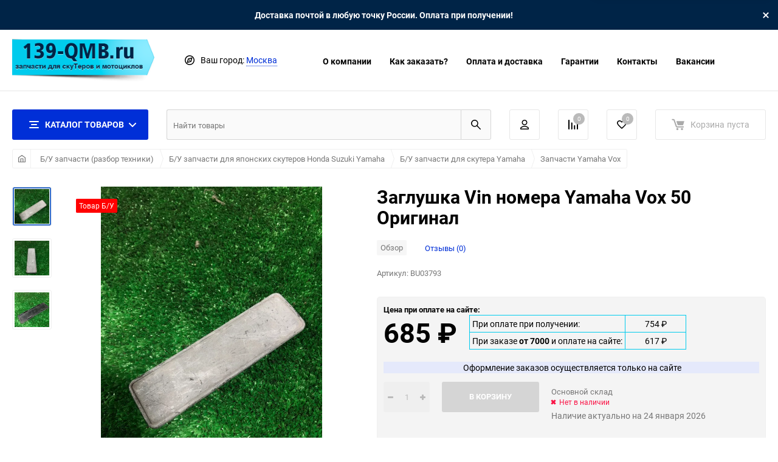

--- FILE ---
content_type: text/html; charset=utf-8
request_url: https://139-qmb.ru/product/zaglushka-vin-nomera-yamaha-vox-50/
body_size: 28767
content:
<!DOCTYPE html><html class="roboto" lang="ru"><head><meta charset="utf-8"><title>Заглушка Vin номера Yamaha Vox 50 Оригинал б/у, купить по цене 685 руб. в интернет-магазине с доставкой</title><meta content="designmyshop.ru" name="author"><meta name="keywords" content="Заглушка Vin номера Yamaha Vox 50 Оригинал, Запчасти Yamaha Vox" /><meta name="description" content="Заглушка Vin номера Yamaha Vox 50 Оригинал, заказать с доставкой по России почтой, оперативно упакуем и отправим ваш заказ." /><meta content="width=device-width, initial-scale=1" name="viewport"><meta content="ie=edge" http-equiv="x-ua-compatible"><link rel="canonical" href="https://139-qmb.ru/product/zaglushka-vin-nomera-yamaha-vox-50/"/><link rel="shortcut icon" href="/favicon.ico"/><link rel="alternate" type="application/rss+xml" title="139-QMB.RU" href="https://139-qmb.ru/blog/rss/"><link rel="stylesheet" media="screen" href="/wa-data/public/site/themes/balance/css/fonts.css?v1.2.5.6"><link rel="stylesheet" media="all" href="/wa-data/public/site/themes/balance/css/vendor.css?v1.2.5.6"><link rel="stylesheet" media="all" href="/wa-data/public/site/themes/balance/css/main.css?v1.2.5.6"><link href="https://139-qmb.ru/complex-plugin/availablePricesTableStylesheet/" rel="stylesheet">
<link href="/wa-apps/shop/plugins/quickorder/js/dialog/jquery.dialog.min.css?2.13.1" rel="stylesheet">
<link href="/wa-apps/shop/plugins/quickorder/css/frontend.min.css?2.13.1" rel="stylesheet">
<!--[if lt IE 9]><script src="http://cdnjs.cloudflare.com/ajax/libs/html5shiv/3.7.2/html5shiv.min.js"></script><![endif]--><!--[if lt IE 10 ]><p class="chromeframe" style="background-color:yellow;">Вы используете <strong>устаревший</strong> браузер. Пожалуйста <a href="http://browsehappy.com/?locale=ru" style="color: red; font-weight: bold;">Скачайте новый браузер абсолютно бесплатно</a> или <a href="http://www.google.com/chromeframe/?redirect=true">активируй Google Chrome Frame</a>чтобы пользоваться всеми возможностями сайта.</p><![endif]--><!-- Custom Browsers Color Start --><!-- Chrome, Firefox OS and Opera --><meta name="theme-color" content="#fff"><!-- Windows Phone --><meta name="msapplication-navbutton-color" content="#fff"><!-- iOS Safari --><meta name="apple-mobile-web-app-status-bar-style" content="#fff"><!-- Custom Browsers Color End --><script src="/wa-content/js/jquery/jquery-1.11.1.min.js?v4.0.0"></script><script src="/wa-apps/shop/plugins/quickorder/js/dialog/legacy/jquery.dialog.min.js?2.13.1"></script>
<script src="/wa-apps/shop/plugins/quickorder/js/frontend.min.js?2.13.1"></script>
<link href="/wa-data/public/shop/themes/balance/css/shop.css?v1.2.5.6" rel="stylesheet"><!-- plugin hook: 'frontend_head' --><style id="quickorder-inline-styles" data-inline-css="1">[data-quickorder-cb]{background:rgba(250,54,40,1);color:#fff;-webkit-border-radius:5px;-moz-border-radius:5px;border-radius:5px;font-family:Arial,sans-serif;font-size:14px;font-style:normal;font-weight:normal;padding:10px 25px;margin-top:10px;margin-bottom:10px;text-align:center}[data-quickorder-cb]:hover{background:rgba(230,47,34,1)}[data-quickorder-cb]{display:inline-block}.quickorder-form[data-quickorder-cf]{background:rgba(255,255,255,1);color:#5e5e5e;-webkit-border-radius:5px;-moz-border-radius:5px;border-radius:5px}[data-quickorder-cf] .quickorder-methods .s-quickorder-method{-webkit-border-radius:5px;-moz-border-radius:5px;border-radius:5px}[data-quickorder-cf] .quickorder-popup{-webkit-border-radius:5px;-moz-border-radius:5px;border-radius:5px}.quickorder-form [data-quickorder-cfh]{background:rgba(250,54,40,1);color:#fff;font-family:Arial,sans-serif;font-size:24px;font-style:normal;font-weight:normal;padding:10px 15px}[data-quickorder-cf] [data-quickorder-close]{right:15px}[data-quickorder-cf] .quickorder-popup-head{background:rgba(250,54,40,1);color:#fff}[data-quickorder-cf] .quickorder-popup{border:2px solid rgba(250,54,40,1)}.quickorder-form [data-quickorder-ct]{font-size:14px;font-style:normal;font-weight:bold}.quickorder-form [data-quickorder-cfs]{padding:7px;-webkit-border-radius:5px;-moz-border-radius:5px;border-radius:5px;border:1px solid #ccc;width:100%}[data-quickorder-cf] .quickorder-methods .s-quickorder-method{border:1px solid #ccc}[data-quickorder-cf] .quickorder-methods-form .wa-value input,[data-quickorder-cf] .quickorder-methods-form .wa-value select,[data-quickorder-cf] .wa-captcha-input,[data-quickorder-cf] .quickorder-methods-form .wa-value textarea{padding:7px;-webkit-border-radius:5px;-moz-border-radius:5px;border-radius:5px;border:1px solid #ccc}.quickorder-form [data-quickorder-cff]{padding:20px;text-align:center}.quickorder-form [data-quickorder-cfb]{background:rgba(250,54,40,1);color:#fff;-webkit-border-radius:5px;-moz-border-radius:5px;border-radius:5px;font-family:Arial,sans-serif;font-size:14px;font-style:normal;font-weight:normal;padding:10px 25px;text-align:center}.quickorder-form [data-quickorder-cfb]:hover{background:rgba(230,47,34,1)}[data-quickorder-cf] .quickorder-methods .s-quickorder-method:hover,[data-quickorder-cf] .quickorder-methods .s-quickorder-method.selected{background:rgba(250,54,40,.1)}[data-quickorder-cf] .quickorder-quantity-volume:hover{background:rgba(250,54,40,.1)}[data-quickorder-cf] .quickorder-popup .quickorder-quantity-button,[data-quickorder-cf] .quickorder-popup input[type="button"]{background:rgba(250,54,40,1);color:#fff;-webkit-border-radius:5px;-moz-border-radius:5px;border-radius:5px;font-family:Arial,sans-serif;font-size:14px;font-style:normal;font-weight:normal;padding:10px 25px;text-align:center}[data-quickorder-cf] .quickorder-popup .quickorder-quantity-button:hover{background:rgba(230,47,34,1)}[data-quickorder-pb]{background:rgba(250,54,40,1);color:#fff;-webkit-border-radius:5px;-moz-border-radius:5px;border-radius:5px;font-family:Arial,sans-serif;font-size:14px;font-style:normal;font-weight:normal;padding:10px 25px;margin-top:10px;margin-bottom:10px;text-align:center}[data-quickorder-pb]:hover{background:rgba(230,47,34,1)}[data-quickorder-pb]{display:inline-block}.quickorder-form[data-quickorder-pf]{background:rgba(255,255,255,1);color:#5e5e5e;-webkit-border-radius:5px;-moz-border-radius:5px;border-radius:5px}[data-quickorder-pf] .quickorder-methods .s-quickorder-method{-webkit-border-radius:5px;-moz-border-radius:5px;border-radius:5px}[data-quickorder-pf] .quickorder-popup{-webkit-border-radius:5px;-moz-border-radius:5px;border-radius:5px}.quickorder-form [data-quickorder-pfh]{background:rgba(250,54,40,1);color:#fff;font-family:Arial,sans-serif;font-size:24px;font-style:normal;font-weight:normal;padding:10px 15px}[data-quickorder-pf] [data-quickorder-close]{right:15px}[data-quickorder-pf] .quickorder-popup-head{background:rgba(250,54,40,1);color:#fff}[data-quickorder-pf] .quickorder-popup{border:2px solid rgba(250,54,40,1)}.quickorder-form [data-quickorder-pt]{font-size:14px;font-style:normal;font-weight:bold}.quickorder-form [data-quickorder-pfs]{padding:7px;-webkit-border-radius:5px;-moz-border-radius:5px;border-radius:5px;border:1px solid #ccc;width:100%}[data-quickorder-pf] .quickorder-methods .s-quickorder-method{border:1px solid #ccc}[data-quickorder-pf] .quickorder-methods-form .wa-value input,[data-quickorder-pf] .quickorder-methods-form .wa-value select,[data-quickorder-pf] .wa-captcha-input,[data-quickorder-pf] .quickorder-methods-form .wa-value textarea{padding:7px;-webkit-border-radius:5px;-moz-border-radius:5px;border-radius:5px;border:1px solid #ccc}.quickorder-form [data-quickorder-pff]{padding:20px;text-align:center}.quickorder-form [data-quickorder-pfb]{background:rgba(250,54,40,1);color:#fff;-webkit-border-radius:5px;-moz-border-radius:5px;border-radius:5px;font-family:Arial,sans-serif;font-size:14px;font-style:normal;font-weight:normal;padding:10px 25px;text-align:center}.quickorder-form [data-quickorder-pfb]:hover{background:rgba(230,47,34,1)}[data-quickorder-pf] .quickorder-methods .s-quickorder-method:hover,[data-quickorder-pf] .quickorder-methods .s-quickorder-method.selected{background:rgba(250,54,40,.1)}[data-quickorder-pf] .quickorder-quantity-volume:hover{background:rgba(250,54,40,.1)}[data-quickorder-pf] .quickorder-popup .quickorder-quantity-button,[data-quickorder-pf] .quickorder-popup input[type="button"]{background:rgba(250,54,40,1);color:#fff;-webkit-border-radius:5px;-moz-border-radius:5px;border-radius:5px;font-family:Arial,sans-serif;font-size:14px;font-style:normal;font-weight:normal;padding:10px 25px;text-align:center}[data-quickorder-pf] .quickorder-popup .quickorder-quantity-button:hover{background:rgba(230,47,34,1)}/* Добавляйте свой CSS ниже */</style><script>jQuery(document).ready(function($) {$.quickorder.init({version:'2.13.1',isDebug:'0',isMobile:'0',messages:{"Select product sku":"\u0412\u044b\u0431\u0440\u0430\u0442\u044c \u0432\u0430\u0440\u0438\u0430\u043d\u0442 \u0442\u043e\u0432\u0430\u0440\u0430","Product with the selected option combination is not available for purchase":"\u0422\u043e\u0432\u0430\u0440 \u0441 \u0432\u044b\u0431\u0440\u0430\u043d\u043d\u044b\u043c\u0438 \u0445\u0430\u0440\u0430\u043a\u0442\u0435\u0440\u0438\u0441\u0442\u0438\u043a\u0430\u043c\u0438 \u043d\u0435 \u0434\u043e\u0441\u0442\u0443\u043f\u0435\u043d \u0434\u043b\u044f \u0437\u0430\u043a\u0430\u0437\u0430","This product is already selected":"\u0422\u043e\u0432\u0430\u0440 \u0443\u0436\u0435 \u0432\u044b\u0431\u0440\u0430\u043d","Fix the errors above":"\u0418\u0441\u043f\u0440\u0430\u0432\u044c\u0442\u0435 \u0434\u043e\u043f\u0443\u0449\u0435\u043d\u043d\u044b\u0435 \u043e\u0448\u0438\u0431\u043a\u0438","The shopping cart is empty":"\u041a\u043e\u0440\u0437\u0438\u043d\u0430 \u043f\u0443\u0441\u0442\u0430","Wait, please... Redirecting":"\u041f\u043e\u0436\u0430\u043b\u0443\u0439\u0441\u0442\u0430, \u043f\u043e\u0434\u043e\u0436\u0434\u0438\u0442\u0435... \u0418\u0434\u0435\u0442 \u043f\u0435\u0440\u0435\u043d\u0430\u043f\u0440\u0430\u0432\u043b\u0435\u043d\u0438\u0435","Field is required":"\u041e\u0431\u044f\u0437\u0430\u0442\u0435\u043b\u044c\u043d\u043e\u0435 \u043f\u043e\u043b\u0435","Fill in required fields":"\u0417\u0430\u043f\u043e\u043b\u043d\u0438\u0442\u0435 \u043e\u0431\u044f\u0437\u0430\u0442\u0435\u043b\u044c\u043d\u044b\u0435 \u043f\u043e\u043b\u044f","Your order is empty":"\u0412\u0430\u0448 \u0437\u0430\u043a\u0430\u0437 \u043f\u0443\u0441\u0442","Fill in captcha field":"\u0417\u0430\u043f\u043e\u043b\u043d\u0438\u0442\u0435 \u043f\u0440\u043e\u0432\u0435\u0440\u043e\u0447\u043d\u044b\u0439 \u043a\u043e\u0434","Terms and agreement":"\u0423\u0441\u043b\u043e\u0432\u0438\u044f \u0438 \u0441\u043e\u0433\u043b\u0430\u0448\u0435\u043d\u0438\u044f","Phone format is not correct.<br>Use this one:":"\u041d\u0435\u043a\u043e\u0440\u0440\u0435\u043a\u0442\u043d\u044b\u0439 \u0444\u043e\u0440\u043c\u0430\u0442 \u0442\u0435\u043b\u0435\u0444\u043e\u043d\u0430.<br>\u0418\u0441\u043f\u043e\u043b\u044c\u0437\u0443\u0439\u0442\u0435 \u0442\u0430\u043a\u043e\u0439:","Shipping method has errors. Please, fix them.":"\u041c\u0435\u0442\u043e\u0434\u044b \u0434\u043e\u0441\u0442\u0430\u0432\u043a\u0438 \u0441\u043e\u0434\u0435\u0440\u0436\u0430\u0442 \u043e\u0448\u0438\u0431\u043a\u0438. \u041f\u043e\u0436\u0430\u043b\u0443\u0439\u0441\u0442\u0430, \u0438\u0441\u043f\u0440\u0430\u0432\u044c\u0442\u0435 \u0438\u0445.","Payment method has errors. Please, fix them.":"\u041c\u0435\u0442\u043e\u0434\u044b \u043e\u043f\u043b\u0430\u0442\u044b \u0441\u043e\u0434\u0435\u0440\u0436\u0430\u0442 \u043e\u0448\u0438\u0431\u043a\u0438. \u041f\u043e\u0436\u0430\u043b\u0443\u0439\u0441\u0442\u0430, \u0438\u0441\u043f\u0440\u0430\u0432\u044c\u0442\u0435 \u0438\u0445.","Minimal sum of order is %s":"\u041c\u0438\u043d\u0438\u043c\u0430\u043b\u044c\u043d\u0430\u044f \u0441\u0443\u043c\u043c\u0430 \u0437\u0430\u043a\u0430\u0437\u0430 %s","Minimal sum of each product is":"\u041c\u0438\u043d\u0438\u043c\u0430\u043b\u044c\u043d\u0430\u044f \u0441\u0442\u043e\u0438\u043c\u043e\u0441\u0442\u044c \u043a\u0430\u0436\u0434\u043e\u0433\u043e \u0442\u043e\u0432\u0430\u0440\u0430 %s","Minimal quantity of products is":"\u041c\u0438\u043d\u0438\u043c\u0430\u043b\u044c\u043d\u043e\u0435 \u043a\u043e\u043b\u0438\u0447\u0435\u0441\u0442\u0432\u043e \u0442\u043e\u0432\u0430\u0440\u043e\u0432","Minimal quantity of each product is":"\u041c\u0438\u043d\u0438\u043c\u0430\u043b\u044c\u043d\u043e\u0435 \u043a\u043e\u043b\u0438\u0447\u0435\u0441\u0442\u0432\u043e \u043a\u0430\u0436\u0434\u043e\u0433\u043e \u0442\u043e\u0432\u0430\u0440\u0430","Wait, please..":"\u041f\u043e\u0436\u0430\u043b\u0443\u0439\u0441\u0442\u0430, \u043f\u043e\u0434\u043e\u0436\u0434\u0438\u0442\u0435.."},currency:{"code":"RUB","sign":"\u0440\u0443\u0431.","sign_html":"<span class=\"ruble\">\u20bd<\/span>","sign_position":1,"sign_delim":" ","decimal_point":",","frac_digits":"2","thousands_sep":" "},usingPlugins:0,contactUpdate:0,popupClose:1,replace78:1,mobileStabDelay:'500',minimal:{"price":"","product_quantity":"","product_sum":"","total_quantity":""},productButton:'[data-quickorder-product-button]',cartButton:'[data-quickorder-cart-button]',analytics:{"cart":{"ga_counter":"","ya_counter":"25957315","yaecom":"","yaecom_goal_id":"","yaecom_container":"","ya_fopen":"","ya_submit":"","ya_submit_error":"","ga_category_fopen":"","ga_action_fopen":"","ga_category_submit":"","ga_action_submit":"","ga_category_submit_error":"","ga_action_submit_error":""},"product":{"ga_counter":"","ya_counter":"25957315","yaecom":"","yaecom_goal_id":"","yaecom_container":"","ya_fopen":"","ya_submit":"","ya_submit_error":"","ga_category_fopen":"","ga_action_fopen":"","ga_category_submit":"","ga_action_submit":"","ga_category_submit_error":"","ga_action_submit_error":""}},urls:{getProductSkus:'/quickorder/getProductSkus/',shipping:'/quickorder/shipping/update/',update:'/quickorder/update/',load:'/quickorder/load/',payment:'/quickorder/payment/',send:'/quickorder/send/',service:'/quickorder/service/update/',cartSaveUrl:{shop:'https://139-qmb.ru/cart/save/',plugin:'https://139-qmb.ru/my/'},cartDeleteUrl:{shop:'https://139-qmb.ru/cart/delete/',plugin:'https://139-qmb.ru/my/'},cartAddUrl:{shop:'https://139-qmb.ru/cart/add/',plugin:'https://139-qmb.ru/my/'}}});});</script><link href='/wa-apps/shop/plugins/cityselect/css/suggestions.20.min.css?v=2.0.4' rel='stylesheet'><script src='/wa-apps/shop/plugins/cityselect/js/jquery.suggestions.20.min.js?v2.0.4'></script><link href='/wa-apps/shop/plugins/cityselect/css/frontend.min.css?v=2.0.4' rel='stylesheet'><script src='/wa-apps/shop/plugins/cityselect/js/frontend.min.js?v=2.0.4'></script><script>function init_shop_cityselect(){
shop_cityselect.location={"country":"rus","city":"\u041c\u043e\u0441\u043a\u0432\u0430","region":"77","zip":"101000","constraints_street":"","need_detect":true};
shop_cityselect.route_params={"app":"shop","theme":"balance","theme_mobile":"balance","checkout_version":"2","locale":"ru_RU","ssl_all":"1","title":"\u0417\u0430\u043f\u0447\u0430\u0441\u0442\u0438 \u0434\u043b\u044f \u043a\u0438\u0442\u0430\u0439\u0441\u043a\u0438\u0445 \u0441\u043a\u0443\u0442\u0435\u0440\u043e\u0432 \u0438 \u043c\u043e\u043f\u0435\u0434\u043e\u0432 \u0441 \u0434\u0432\u0438\u0433\u0430\u0442\u0435\u043b\u044f\u043c\u0438 139QMB, 139FMB, 1E40QMB, 152QMI, 157QMJ \u0441 \u0434\u043e\u0441\u0442\u0430\u0432\u043a\u043e\u0439 \u043f\u043e \u0420\u043e\u0441\u0441\u0438\u0438","meta_keywords":"\u0437\u0430\u043f\u0447\u0430\u0441\u0442\u0438 139qmb, \u0437\u0430\u043f\u0447\u0430\u0441\u0442\u0438 \u043a\u0438\u0442\u0430\u0439\u0441\u043a\u0438\u0435 \u0441\u043a\u0443\u0442\u0435\u0440\u044b","meta_description":"\u0418\u043d\u0442\u0435\u0440\u043d\u0435\u0442-\u043c\u0430\u0433\u0430\u0437\u0438\u043d \u0437\u0430\u043f\u0447\u0430\u0441\u0442\u0435\u0439 \u0434\u043b\u044f \u043a\u0438\u0442\u0430\u0439\u0441\u043a\u0438\u0445 \u0441\u043a\u0443\u0442\u0435\u0440\u043e\u0432 \u0441 \u0434\u0432\u0438\u0433\u0430\u0442\u0435\u043b\u044f\u043c\u0438 139qmb.","og_title":"","og_image":"","og_video":"","og_description":"","og_type":"","og_url":"","url_type":"1","products_per_page":"152","type_id":"0","currency":"RUB","stock_id":"1","public_stocks":"0","drop_out_of_stock":"1","payment_id":"0","shipping_id":"0","ssl":"1","checkout_storefront_id":"991f140a7dfd181f670b78fe88628911","product_url":"zaglushka-vin-nomera-yamaha-vox-50","module":"frontend","action":"product","cityselect__url":"product\/zaglushka-vin-nomera-yamaha-vox-50\/"};
shop_cityselect.countries=[];
shop_cityselect.iso2to3={"RU":"rus"};
shop_cityselect.language='ru';
shop_cityselect.init('715da5f9ecb6beaf519c0097cc2348c6047af7e6','/','/wa-apps/shop/plugins/cityselect/js/fancybox/','city-settlement','none',0,0,0);
        } if (typeof shop_cityselect !== 'undefined') { init_shop_cityselect() } else { $(document).ready(function () { init_shop_cityselect() }) }</script><link rel="stylesheet" media="all" href="/wa-data/public/site/themes/balance/css/themecolors/color-11.css?v1.2.5.6"><meta property="og:type" content="website">
<meta property="og:title" content="Заглушка Vin номера Yamaha Vox 50 Оригинал б/у, купить по цене 685 руб. в интернет-магазине с доставкой">
<meta property="og:description" content="Заглушка Vin номера Yamaha Vox 50 Оригинал, заказать с доставкой по России почтой, оперативно упакуем и отправим ваш заказ.">
<meta property="og:image" content="https://139-qmb.ru/wa-data/public/shop/products/00/webp/14/82/28214/images/44068/44068.750x0.webp">
<meta property="og:url" content="https://139-qmb.ru/product/zaglushka-vin-nomera-yamaha-vox-50/">
<meta property="product:price:amount" content="685">
<meta property="product:price:currency" content="RUB">
<link rel="icon" href="/favicon.ico" type="image/x-icon" /><link rel="stylesheet" media="all" href="/wa-data/public/site/themes/balance/css/user.css?v1.2.5.6"></head><body data-viewed="28214" data-theme-id="balance"><main id="my-page"><div class="top-message" style="background-color:#002447;color:#ffffff"><div class="top-message__inner">Доставка почтой в любую точку России. Оплата при получении!<div class="top-message__close-btn">Закрыть</div></div></div><div class="page-preloader"><div class="inner-loader"></div></div><div class="outer-wrapper item-page"><header class="site-header site-header_mob site-header_2"><div class="site-header__menu-row"><a class="cat-menu-btn-mob" href="#"><span class="cat-menu-btn-mob__inner"><span class="icon"><svg class="icon" width="10" height="10"><use xlink:href="#icon-catalog-mob"></use></svg></span><span class="cat-menu-btn-mob__text">Каталог товаров</span></span></a></div><div class="site-header__main"><div class="site-header__main-inner"><div class="site-header__hamb-logo"><a class="hamburger" href="#mmenu"><span class="hamburger__inner"></span></a><a class="site-header__logo" href="/"><img src="/wa-data/public/site/themes/balance/img/logo_mobile.png?v1602323202?v1.2.5.6" alt="139-QMB.RU"></a></div><div class="site-header__actions"><div class="site-actions site-actions_mob"><div class="site-actions__btn site-actions__btn_comp"><a class="action-btn js-compare-link js-compare-status" href="javascript:void(0);"><span class="action-btn__inner"><svg class="icon" width="20" height="20"><use xlink:href="#icon-chart"></use></svg><span class="action-btn__text">Сравнение</span><span class="action-btn__qty js-compare-count">0</span></span></a></div><div class="site-actions__btn site-actions__btn_fav"><a class="action-btn js-wishlist-status" href="/search/?_balance_type=favorites"><span class="action-btn__inner"><svg class="icon" width="20" height="19"><use xlink:href="#icon-heart"></use></svg><span class="action-btn__text">Избранное</span><span class="action-btn__qty js-wishlist-count">0</span></span></a></div><div class="site-actions__btn site-actions__btn_search"><a class="action-btn inline-popup-search" href="#search-popup"><span class="action-btn__inner"><svg class="icon" width="22" height="22"><use xlink:href="#icon-search"></use></svg><span class="action-btn__text">Поиск</span></span></a><div class="b-popup b-popup_search mfp-hide mfp-with-anim" id="search-popup"><div class="b-popup__inner"><div class="site-search"><div class="site-search__title">Поиск</div><form class="search__form-autocomplete search__form-shop" action="/search/" data-images="1" data-limit="8"><div class="site-search__inner"><div class="site-search__input-wrapper"><input class="site-search__input site-search__input_merged" type="search" name="query" autocomplete="off" placeholder="Найти товары" value="" /><div class="site-search__loader"></div></div><button class="site-search__btn"><svg class="icon cent-icon" width="16" height="16"><use xlink:href="#icon-search"></use></svg><span class="site-search__btn-text">Поиск</span></button></div></form><div class="autocomplete-suggestions"><div class="autocomplete-suggestion autocomplete-suggestion-showall"><a class="btn btn_shiny btn_sec-9 view-all" href="/search/" data-href="/search/?*"><span>Посмотреть все результаты</span><div class="hover-anim"></div></a></div></div></div></div></div></div><div class="site-actions__btn site-actions__btn_user"><a class="action-btn" href="/login/"><span class="action-btn__inner"><svg class="icon" width="19" height="22"><use xlink:href="#icon-user"></use></svg><span class="action-btn__text">Личный кабинет</span></span></a></div><div class="site-actions__btn site-actions__btn_cart"><a href="/order/" class="action-btn js-minicart is-empty"><div class="action-btn__inner"><svg class="icon" width="24" height="20"><use xlink:href="#icon-cart"></use></svg><div class="action-btn__qty js-minicart-count">0</div></div></a></div></div></div></div></div><div class="mob-search"><form action="/search/" data-images="1" data-limit="8"><input type="search" name="query" autocomplete="off" placeholder="Найти товары" value=""><input type="submit"></form></div><nav class="mobile-nav" id="mmenu"><ul class="mobile-nav__list"><li class="mobile-nav__item mobile-nav__item_catalog mobile-nav__item_main"><span class="mobile-nav__btn"><svg class="icon" width="16" height="16"><use xlink:href="#icon-catalog-mob"></use></svg><span class="mobile-nav__text">Каталог товаров</span></span><ul class="mobile-nav__list"><li class="mobile-nav__item"><a href="/category/dvigateli/" class="mobile-nav__btn"><span class="mobile-nav__icon mobile-nav__icon_big"><img class="lazy-img" src="[data-uri]" data-src="/wa-data/public/shop/wmimageincatPlugin/categories/782/icon_167.svg" alt></span><span class="mobile-nav__text">Двигатели в сборе</span></a></li><li class="mobile-nav__item"><a href="/category/zapchasti-161qmk-variatornye-atv-170-200cc/" class="mobile-nav__btn"><span class="mobile-nav__icon mobile-nav__icon_big"><img class="lazy-img" src="[data-uri]" data-src="/wa-data/public/shop/wmimageincatPlugin/categories/896/icon_170.svg" alt></span><span class="mobile-nav__text">Запчасти 161QMK, вариаторные ATV 170-200cc</span></a></li><li class="mobile-nav__item"><a href="/category/-139qmb/" class="mobile-nav__btn"><span class="mobile-nav__icon mobile-nav__icon_big"><img class="lazy-img" src="[data-uri]" data-src="/wa-data/public/shop/wmimageincatPlugin/categories/784/icon_168.svg" alt></span><span class="mobile-nav__text">Запчасти 139QMB (4т скутеры 50-80сс)</span></a></li><li class="mobile-nav__item"><a href="/category/zapchasti-152qmi-157qmj/" class="mobile-nav__btn"><span class="mobile-nav__icon mobile-nav__icon_big"><img class="lazy-img" src="[data-uri]" data-src="/wa-data/public/shop/wmimageincatPlugin/categories/787/icon_169.svg" alt></span><span class="mobile-nav__text">Запчасти 152QMI, 157QMJ (4т скутеры 125-150сс)</span></a></li><li class="mobile-nav__item"><a href="/category/zapchasti-139fmb/" class="mobile-nav__btn"><span class="mobile-nav__icon mobile-nav__icon_big"><img class="lazy-img" src="[data-uri]" data-src="/wa-data/public/shop/wmimageincatPlugin/categories/786/icon_183.svg" alt></span><span class="mobile-nav__text">Запчасти мопеды Альфа, Дельта, 139FMB, 147FMH, 152FMI/FMH</span></a></li><li class="mobile-nav__item"><a href="/category/zapchasti-apha-rx/" class="mobile-nav__btn"><span class="mobile-nav__icon mobile-nav__icon_big"><img class="lazy-img" src="[data-uri]" data-src="/wa-data/public/shop/wmimageincatPlugin/categories/908/icon_178.svg" alt></span><span class="mobile-nav__text">Запчасти Apha RX, Vortex и аналоги</span></a></li><li class="mobile-nav__item"><a href="/category/zapchasti-1e40qmb/" class="mobile-nav__btn"><span class="mobile-nav__icon mobile-nav__icon_big"><img class="lazy-img" src="[data-uri]" data-src="/wa-data/public/shop/wmimageincatPlugin/categories/785/icon_177.svg" alt></span><span class="mobile-nav__text">Запчасти 1E40QMB (2-х тактные скутеры)</span></a></li><li class="mobile-nav__item"><span class="mobile-nav__btn"><span class="mobile-nav__icon mobile-nav__icon_big"><img class="lazy-img" src="[data-uri]" data-src="/wa-data/public/shop/wmimageincatPlugin/categories/813/icon_171.svg" alt></span><span class="mobile-nav__text">Запчасти для японских скутеров</span></span><ul class="mobile-nav__list mobile-nav__list_next"><li class="mobile-nav__item"><a class="mobile-nav__btn" href="/category/zapchasti-japan-scooters/">Посмотреть все товары</a></li><li class="mobile-nav__item"><a href="/category/zapchasti-scooters-suzuki/" class="mobile-nav__btn"><span class="mobile-nav__icon mobile-nav__icon_big"><img class="lazy-img" src="[data-uri]" data-src="/wa-data/public/shop/wmimageincatPlugin/categories/816/icon_115.jpg" alt></span><span class="mobile-nav__text">Запчасти Suzuki</span></a></li><li class="mobile-nav__item"><a href="/category/zapchasti-scooters-yamaha/" class="mobile-nav__btn"><span class="mobile-nav__icon mobile-nav__icon_big"><img class="lazy-img" src="[data-uri]" data-src="/wa-data/public/shop/wmimageincatPlugin/categories/815/icon_116.jpg" alt></span><span class="mobile-nav__text">Запчасти Yamaha</span></a></li><li class="mobile-nav__item"><a href="/category/zapchasti-scooters-honda/" class="mobile-nav__btn"><span class="mobile-nav__icon mobile-nav__icon_big"><img class="lazy-img" src="[data-uri]" data-src="/wa-data/public/shop/wmimageincatPlugin/categories/814/icon_117.jpg" alt></span><span class="mobile-nav__text">Запчасти Honda</span></a></li></ul></li><li class="mobile-nav__item"><a href="/category/zapchasti-dlya-kvadrotsiklov-50-250sm3/" class="mobile-nav__btn"><span class="mobile-nav__icon mobile-nav__icon_big"><img class="lazy-img" src="[data-uri]" data-src="/wa-data/public/shop/wmimageincatPlugin/categories/992/icon_175.svg" alt></span><span class="mobile-nav__text">Запчасти для квадроциклов 50-250см3</span></a></li><li class="mobile-nav__item"><a href="/category/zapchasti-w190-zs1p62yml-dlya-190ss/" class="mobile-nav__btn"><span class="mobile-nav__icon mobile-nav__icon_big"><img class="lazy-img" src="[data-uri]" data-src="/wa-data/public/shop/wmimageincatPlugin/categories/920/icon_130.png" alt></span><span class="mobile-nav__text">Запчасти W190, ZS1P62YML - для 190сс</span></a></li><li class="mobile-nav__item"><a href="/category/zapchasti-158qmj-153qmi/" class="mobile-nav__btn"><span class="mobile-nav__icon mobile-nav__icon_big"><img class="lazy-img" src="[data-uri]" data-src="/wa-data/public/shop/wmimageincatPlugin/categories/876/icon_180.svg" alt></span><span class="mobile-nav__text">Запчасти 158QMJ/153QMI 4Т Stels/Keeway</span></a></li><li class="mobile-nav__item"><a href="/category/zapchasti-156fmj-yx140-kayo-140/" class="mobile-nav__btn"><span class="mobile-nav__icon mobile-nav__icon_big"><img class="lazy-img" src="[data-uri]" data-src="/wa-data/public/shop/wmimageincatPlugin/categories/893/icon_144.svg" alt></span><span class="mobile-nav__text">Запчасти 156FMJ, YX140, Kayo 140</span></a></li><li class="mobile-nav__item"><a href="/category/zapchasti-pitbike/" class="mobile-nav__btn"><span class="mobile-nav__icon mobile-nav__icon_big"><img class="lazy-img" src="[data-uri]" data-src="/wa-data/public/shop/wmimageincatPlugin/categories/806/icon_131.png" alt></span><span class="mobile-nav__text">Запчасти для питбайков</span></a></li><li class="mobile-nav__item"><a href="/category/zapchasti-yamaha-ybr/" class="mobile-nav__btn"><span class="mobile-nav__icon mobile-nav__icon_big"><img class="lazy-img" src="[data-uri]" data-src="/wa-data/public/shop/wmimageincatPlugin/categories/895/icon_179.svg" alt></span><span class="mobile-nav__text">Запчасти Yamaha YBR</span></a></li><li class="mobile-nav__item"><a href="/category/zapchasti-dlya-kitayskikh-mototsiklov/" class="mobile-nav__btn"><span class="mobile-nav__icon mobile-nav__icon_big"><img class="lazy-img" src="[data-uri]" data-src="/wa-data/public/shop/wmimageincatPlugin/categories/894/icon_132.png" alt></span><span class="mobile-nav__text">Запчасти для китайских мотоциклов</span></a></li><li class="mobile-nav__item"><a href="/category/zapchasti-sachs-madass/" class="mobile-nav__btn"><span class="mobile-nav__icon mobile-nav__icon_big"><img class="lazy-img" src="[data-uri]" data-src="/wa-data/public/shop/wmimageincatPlugin/categories/877/icon_176.svg" alt></span><span class="mobile-nav__text">Запчасти Sachs Madass</span></a></li><li class="mobile-nav__item"><a href="/category/zapchasti-velomotor-f50-80-100/" class="mobile-nav__btn"><span class="mobile-nav__icon mobile-nav__icon_big"><img class="lazy-img" src="[data-uri]" data-src="/wa-data/public/shop/wmimageincatPlugin/categories/919/icon_191.svg" alt></span><span class="mobile-nav__text">Запчасти веломотор F50/80/100</span></a></li><li class="mobile-nav__item"><a href="/category/velo-zapchasti-i-aksessuary/" class="mobile-nav__btn"><span class="mobile-nav__icon mobile-nav__icon_big"><img class="lazy-img" src="[data-uri]" data-src="/wa-data/public/shop/wmimageincatPlugin/categories/969/icon_184.svg" alt></span><span class="mobile-nav__text">Вело запчасти и аксессуары</span></a></li><li class="mobile-nav__item"><span class="mobile-nav__btn"><span class="mobile-nav__icon mobile-nav__icon_big"><img class="lazy-img" src="[data-uri]" data-src="/wa-data/public/shop/wmimageincatPlugin/categories/807/icon_159.svg" alt></span><span class="mobile-nav__text">Запчасти Российские мотоциклы</span></span><ul class="mobile-nav__list mobile-nav__list_next"><li class="mobile-nav__item"><a class="mobile-nav__btn" href="/category/zapchasti-russian-moto/">Посмотреть все товары</a></li><li class="mobile-nav__item"><a href="/category/zapchasti-voshod/" class="mobile-nav__btn"><span class="mobile-nav__text">Запчасти Восход</span></a></li><li class="mobile-nav__item"><a href="/category/zapchasti-ural/" class="mobile-nav__btn"><span class="mobile-nav__text">Запчасти мотоциклы Урал</span></a></li><li class="mobile-nav__item"><a href="/category/zapchasti-minsk/" class="mobile-nav__btn"><span class="mobile-nav__text">Запчасти мотоциклы Минск</span></a></li><li class="mobile-nav__item"><a href="/category/zapchasti-jawa/" class="mobile-nav__btn"><span class="mobile-nav__text">Запчасти мотоциклы Ява</span></a></li><li class="mobile-nav__item"><a href="/category/zapchasti-muravei/" class="mobile-nav__btn"><span class="mobile-nav__text">Запчасти Муравей</span></a></li><li class="mobile-nav__item"><a href="/category/zapchasti-dlya-mopedov-sssr/" class="mobile-nav__btn"><span class="mobile-nav__text">Запчасти для мопедов СССР</span></a></li><li class="mobile-nav__item"><a href="/category/zapchasti-izh/" class="mobile-nav__btn"><span class="mobile-nav__text">Запчасти Иж</span></a></li></ul></li><li class="mobile-nav__item"><span class="mobile-nav__btn"><span class="mobile-nav__icon mobile-nav__icon_big"><img class="lazy-img" src="[data-uri]" data-src="/wa-data/public/shop/wmimageincatPlugin/categories/899/icon_172.svg" alt></span><span class="mobile-nav__text">Запчасти для мотоблоков, мотобуксировщиков, бензогенераторов</span></span><ul class="mobile-nav__list mobile-nav__list_next"><li class="mobile-nav__item"><a class="mobile-nav__btn" href="/category/zapchasti-dlya-motoblokov-motobuksirovshchikov-benzogeneratorov/">Посмотреть все товары</a></li><li class="mobile-nav__item"><a href="/category/zapchasti-krot/" class="mobile-nav__btn"><span class="mobile-nav__text">Запчасти мотоблок Крот, Тарпан</span></a></li><li class="mobile-nav__item"><a href="/category/shnury-ruchnogo-startera/" class="mobile-nav__btn"><span class="mobile-nav__text">Шнуры ручного стартера</span></a></li><li class="mobile-nav__item"><a href="/category/zapchasti-173f-177f-182f-188f-190f-honda-gx240-gx270-gx340-gx390-gx440/" class="mobile-nav__btn"><span class="mobile-nav__text">Запчасти 173F, 177F, 182F, 188F, 190F (Honda GX240, GX270, GX340, GX390, GX440)</span></a></li><li class="mobile-nav__item"><a href="/category/remni-dlya-motoblokov/" class="mobile-nav__btn"><span class="mobile-nav__text">Ремни для мотоблоков</span></a></li><li class="mobile-nav__item"><a href="/category/zapchasti-168f-170f/" class="mobile-nav__btn"><span class="mobile-nav__text">Запчасти 168F/170F</span></a></li><li class="mobile-nav__item"><a href="/category/zapchasti-175n-180n/" class="mobile-nav__btn"><span class="mobile-nav__text">Запчасти 175N/180N/185N</span></a></li><li class="mobile-nav__item"><a href="/category/zapchasti-dlya-benzogeneratorov-et950-gg950-gse950-bg950-bs950/" class="mobile-nav__btn"><span class="mobile-nav__text">Запчасти для бензогенераторов ET950, GG950, GSE950, БГ950, BS950</span></a></li><li class="mobile-nav__item"><a href="/category/zapchasti-178f-186f/" class="mobile-nav__btn"><span class="mobile-nav__text">Запчасти 178F / 186F</span></a></li><li class="mobile-nav__item"><a href="/category/zapchasti-190n-195n-dizel/" class="mobile-nav__btn"><span class="mobile-nav__text">Запчасти 190N / 195N (дизель)</span></a></li></ul></li><li class="mobile-nav__item"><span class="mobile-nav__btn"><span class="mobile-nav__icon mobile-nav__icon_big"><img class="lazy-img" src="[data-uri]" data-src="/wa-data/public/shop/wmimageincatPlugin/categories/910/icon_186.svg" alt></span><span class="mobile-nav__text">Запчасти для бензопил, мотокос</span></span><ul class="mobile-nav__list mobile-nav__list_next"><li class="mobile-nav__item"><a class="mobile-nav__btn" href="/category/zapchasti-dlya-benzoinstrumenta/">Посмотреть все товары</a></li><li class="mobile-nav__item"><a href="/category/zapchasti-dlya-motokos-benzotrimmerov/" class="mobile-nav__btn"><span class="mobile-nav__text">Запчасти для мотокос, бензотриммеров</span></a></li><li class="mobile-nav__item"><a href="/category/zapchasti-benzopila-husqvarna/" class="mobile-nav__btn"><span class="mobile-nav__text">Запчасти бензопила Husqvarna</span></a></li><li class="mobile-nav__item"><a href="/category/zapchasti-benzopila-stihl/" class="mobile-nav__btn"><span class="mobile-nav__text">Запчасти бензопила STIHL (Штиль)</span></a></li><li class="mobile-nav__item"><a href="/category/zapchasti-benzopila-partner/" class="mobile-nav__btn"><span class="mobile-nav__text">Запчасти бензопила Partner</span></a></li><li class="mobile-nav__item"><a href="/category/zapchasti-benzopily-carver-champion-hammer-zubr-kalibr-interskol-brayt/" class="mobile-nav__btn"><span class="mobile-nav__text">Запчасти бензопилы CARVER, CHAMPION, HAMMER, Зубр, Калибр, Интерскол, Брайт</span></a></li><li class="mobile-nav__item"><a href="/category/filtry-toplivnye-dlya-benzopily/" class="mobile-nav__btn"><span class="mobile-nav__text">Фильтры топливные для бензопилы</span></a></li><li class="mobile-nav__item"><a href="/category/tsepi-pilnye/" class="mobile-nav__btn"><span class="mobile-nav__text">Цепи пильные, напильники для заточки</span></a></li><li class="mobile-nav__item"><a href="/category/zapchasti-benzopila-danilo-druzhba-brait/" class="mobile-nav__btn"><span class="mobile-nav__text">Запчасти бензопила Данило, Дружба, Brait</span></a></li></ul></li><li class="mobile-nav__item"><span class="mobile-nav__btn"><span class="mobile-nav__icon mobile-nav__icon_big"><img class="lazy-img" src="[data-uri]" data-src="/wa-data/public/shop/wmimageincatPlugin/categories/921/icon_181.svg" alt></span><span class="mobile-nav__text">Запчасти для лодочных моторов</span></span><ul class="mobile-nav__list mobile-nav__list_next"><li class="mobile-nav__item"><a class="mobile-nav__btn" href="/category/zapchasti-dlya-lodochnykh-motorov/">Посмотреть все товары</a></li><li class="mobile-nav__item"><a href="/category/zapchasti-vikhr-salyut-neptun/" class="mobile-nav__btn"><span class="mobile-nav__text">Запчасти Вихрь, Салют, Нептун</span></a></li><li class="mobile-nav__item"><a href="/category/zapchasti-veterok/" class="mobile-nav__btn"><span class="mobile-nav__text">Запчасти Ветерок</span></a></li></ul></li><li class="mobile-nav__item"><a href="/category/ciemniki/" class="mobile-nav__btn"><span class="mobile-nav__icon mobile-nav__icon_big"><img class="lazy-img" src="[data-uri]" data-src="/wa-data/public/shop/wmimageincatPlugin/categories/800/icon_190.svg" alt></span><span class="mobile-nav__text">Инструмент, съемники</span></a></li><li class="mobile-nav__item"><span class="mobile-nav__btn"><span class="mobile-nav__icon mobile-nav__icon_big"><img class="lazy-img" src="[data-uri]" data-src="/wa-data/public/shop/wmimageincatPlugin/categories/798/icon_182.svg" alt></span><span class="mobile-nav__text">Расходники, ремни, зеркала, АКБ, лампочки</span></span><ul class="mobile-nav__list mobile-nav__list_next"><li class="mobile-nav__item"><a class="mobile-nav__btn" href="/category/aksessuari/">Посмотреть все товары</a></li><li class="mobile-nav__item"><a href="/category/flyagi-butylki-dlya-vody/" class="mobile-nav__btn"><span class="mobile-nav__text">Фляги, бутылки для воды</span></a></li><li class="mobile-nav__item"><a href="/category/moto-literatura/" class="mobile-nav__btn"><span class="mobile-nav__text">Мото Литература</span></a></li><li class="mobile-nav__item"><span class="mobile-nav__btn"><span class="mobile-nav__text">Замки зажигания</span></span><ul class="mobile-nav__list mobile-nav__list_next"><li class="mobile-nav__item"><a class="mobile-nav__btn" href="/category/zamki-zajigania/">Посмотреть все товары</a></li><li class="mobile-nav__item"><a href="/category/sistema-oxlajdenia/" class="mobile-nav__btn"><span class="mobile-nav__text">Вентиляторы, кожухи охллаждения</span></a></li></ul></li><li class="mobile-nav__item"><a href="/category/podshipniki/" class="mobile-nav__btn"><span class="mobile-nav__text">Подшипники</span></a></li><li class="mobile-nav__item"><a href="/category/motosignalizacii/" class="mobile-nav__btn"><span class="mobile-nav__text">Мотосигнализации/звуковые сигналы/тросы</span></a></li><li class="mobile-nav__item"><a href="/category/svechi/" class="mobile-nav__btn"><span class="mobile-nav__text">Свечи зажигания</span></a></li><li class="mobile-nav__item"><a href="/category/lampochki/" class="mobile-nav__btn"><span class="mobile-nav__text">Лампочки</span></a></li><li class="mobile-nav__item"><a href="/category/akb/" class="mobile-nav__btn"><span class="mobile-nav__text">Аккумуляторы (АКБ)</span></a></li><li class="mobile-nav__item"><a href="/category/remni-variatora/" class="mobile-nav__btn"><span class="mobile-nav__text">Ремни вариатора</span></a></li><li class="mobile-nav__item"><a href="/category/masla/" class="mobile-nav__btn"><span class="mobile-nav__text">Масла, смазки</span></a></li><li class="mobile-nav__item"><a href="/category/zerkala/" class="mobile-nav__btn"><span class="mobile-nav__text">Зеркала, держатели телефонов, USB</span></a></li></ul></li><li class="mobile-nav__item"><span class="mobile-nav__btn"><span class="mobile-nav__icon mobile-nav__icon_big"><img class="lazy-img" src="[data-uri]" data-src="/wa-data/public/shop/wmimageincatPlugin/categories/824/icon_174.svg" alt></span><span class="mobile-nav__text">Пластик, оптика</span></span><ul class="mobile-nav__list mobile-nav__list_next"><li class="mobile-nav__item"><a class="mobile-nav__btn" href="/category/plastik-optika/">Посмотреть все товары</a></li><li class="mobile-nav__item"><a href="/category/tornado/" class="mobile-nav__btn"><span class="mobile-nav__text">ABM Tornado</span></a></li><li class="mobile-nav__item"><a href="/category/storm/" class="mobile-nav__btn"><span class="mobile-nav__text">ABM Storm</span></a></li><li class="mobile-nav__item"><a href="/category/priborki/" class="mobile-nav__btn"><span class="mobile-nav__text">Приборные панели</span></a></li><li class="mobile-nav__item"><a href="/category/fari/" class="mobile-nav__btn"><span class="mobile-nav__text">Фары, фонари, оптика</span></a></li><li class="mobile-nav__item"><a href="/category/povorotniki/" class="mobile-nav__btn"><span class="mobile-nav__text">Указатели поворота</span></a></li></ul></li><li class="mobile-nav__item"><span class="mobile-nav__btn"><span class="mobile-nav__icon mobile-nav__icon_big"><img class="lazy-img" src="[data-uri]" data-src="/wa-data/public/shop/wmimageincatPlugin/categories/818/icon_120.png" alt></span><span class="mobile-nav__text">Резина, покрышки</span></span><ul class="mobile-nav__list mobile-nav__list_next"><li class="mobile-nav__item"><a class="mobile-nav__btn" href="/category/rezina/">Посмотреть все товары</a></li><li class="mobile-nav__item"><a href="/category/kameri/" class="mobile-nav__btn"><span class="mobile-nav__text">Камеры</span></a></li><li class="mobile-nav__item"><a href="/category/pokrishki-scooter-10/" class="mobile-nav__btn"><span class="mobile-nav__text">Покрышки 10&quot;</span></a></li><li class="mobile-nav__item"><a href="/category/pokrishki-scooter-12/" class="mobile-nav__btn"><span class="mobile-nav__text">Покрышки 12&quot;</span></a></li><li class="mobile-nav__item"><a href="/category/pokrishki-scooter-13/" class="mobile-nav__btn"><span class="mobile-nav__text">Покрышки 13&quot;</span></a></li><li class="mobile-nav__item"><a href="/category/pokrishki/" class="mobile-nav__btn"><span class="mobile-nav__text">Покрышки 14&quot;</span></a></li><li class="mobile-nav__item"><a href="/category/pokrishki-16/" class="mobile-nav__btn"><span class="mobile-nav__text">Покрышки 16&quot;</span></a></li><li class="mobile-nav__item"><a href="/category/pokrishki-moped-17/" class="mobile-nav__btn"><span class="mobile-nav__text">Покрышки 17&quot;</span></a></li><li class="mobile-nav__item"><a href="/category/pokrishki-18/" class="mobile-nav__btn"><span class="mobile-nav__text">Покрышки 18&quot;</span></a></li><li class="mobile-nav__item"><a href="/category/diski/" class="mobile-nav__btn"><span class="mobile-nav__text">Колесные диски</span></a></li></ul></li><li class="mobile-nav__item"><span class="mobile-nav__btn"><span class="mobile-nav__icon mobile-nav__icon_big"><img class="lazy-img" src="[data-uri]" data-src="/wa-data/public/shop/wmimageincatPlugin/categories/988/icon_185.svg" alt></span><span class="mobile-nav__text">Мотоэкипировка, защита, кофры</span></span><ul class="mobile-nav__list mobile-nav__list_next"><li class="mobile-nav__item"><a class="mobile-nav__btn" href="/category/motoekipirovka-zashchita-kofry/">Посмотреть все товары</a></li><li class="mobile-nav__item"><a href="/category/brelki/" class="mobile-nav__btn"><span class="mobile-nav__text">Брелки</span></a></li><li class="mobile-nav__item"><a href="/category/beysbolki/" class="mobile-nav__btn"><span class="mobile-nav__text">Бейсболки</span></a></li><li class="mobile-nav__item"><a href="/category/moto-ryukzaki/" class="mobile-nav__btn"><span class="mobile-nav__text">Мото рюкзаки, кофры</span></a></li><li class="mobile-nav__item"><a href="/category/moto-perchatki/" class="mobile-nav__btn"><span class="mobile-nav__text">Мото перчатки</span></a></li><li class="mobile-nav__item"><a href="/category/motoochki/" class="mobile-nav__btn"><span class="mobile-nav__text">Мотоочки</span></a></li><li class="mobile-nav__item"><a href="/category/motozashchita/" class="mobile-nav__btn"><span class="mobile-nav__text">Мотозащита</span></a></li></ul></li><li class="mobile-nav__item"><a href="/category/glushiteli-universalnye/" class="mobile-nav__btn"><span class="mobile-nav__icon mobile-nav__icon_big"><img class="lazy-img" src="[data-uri]" data-src="/wa-data/public/shop/wmimageincatPlugin/categories/991/icon_188.svg" alt></span><span class="mobile-nav__text">Глушители универсальные</span></a></li><li class="mobile-nav__item"><a href="/category/tuning/" class="mobile-nav__btn"><span class="mobile-nav__icon mobile-nav__icon_big"><img class="lazy-img" src="[data-uri]" data-src="/wa-data/public/shop/wmimageincatPlugin/categories/796/icon_189.svg" alt></span><span class="mobile-nav__text">Тюнинг</span></a></li><li class="mobile-nav__item"><a href="/category/nakleyki/" class="mobile-nav__btn"><span class="mobile-nav__icon mobile-nav__icon_big"><img class="lazy-img" src="[data-uri]" data-src="/wa-data/public/shop/wmimageincatPlugin/categories/907/icon_187.svg" alt></span><span class="mobile-nav__text">Наклейки</span></a></li><li class="mobile-nav__item"><span class="mobile-nav__btn"><span class="mobile-nav__icon mobile-nav__icon_big"><img class="lazy-img" src="[data-uri]" data-src="/wa-data/public/shop/wmimageincatPlugin/categories/863/icon_173.svg" alt></span><span class="mobile-nav__text">Запчасти по категориям</span></span><ul class="mobile-nav__list mobile-nav__list_next"><li class="mobile-nav__item"><a class="mobile-nav__btn" href="/category/raznoe/">Посмотреть все товары</a></li><li class="mobile-nav__item"><a href="/category/kronshteyny-i-krepleniya/" class="mobile-nav__btn"><span class="mobile-nav__text">Кронштейны и крепления</span></a></li><li class="mobile-nav__item"><a href="/category/golovki-tsilindra/" class="mobile-nav__btn"><span class="mobile-nav__text">Головки цилиндра</span></a></li><li class="mobile-nav__item"><a href="/category/tsepi-i-zvezdy/" class="mobile-nav__btn"><span class="mobile-nav__text">Цепи и звезды</span></a></li><li class="mobile-nav__item"><a href="/category/obgonnye-mufty/" class="mobile-nav__btn"><span class="mobile-nav__text">Обгонные муфты</span></a></li><li class="mobile-nav__item"><a href="/category/bolty-gayki-vtulki-shpilki/" class="mobile-nav__btn"><span class="mobile-nav__text">Болты, гайки, втулки, шпильки</span></a></li><li class="mobile-nav__item"><a href="/category/variatory-zadnie-stseplenie/" class="mobile-nav__btn"><span class="mobile-nav__text">Вариаторы задние (центробежное сцепление)</span></a></li><li class="mobile-nav__item"><a href="/category/791/" class="mobile-nav__btn"><span class="mobile-nav__text">Вариаторы передние</span></a></li><li class="mobile-nav__item"><a href="/category/saylentbloki/" class="mobile-nav__btn"><span class="mobile-nav__text">Сайлентблоки</span></a></li><li class="mobile-nav__item"><a href="/category/kolenvaly/" class="mobile-nav__btn"><span class="mobile-nav__text">Коленвалы</span></a></li><li class="mobile-nav__item"><a href="/category/kommutatory/" class="mobile-nav__btn"><span class="mobile-nav__text">Коммутаторы и катушки зажигания</span></a></li><li class="mobile-nav__item"><a href="/category/tormoznye-kolodki/" class="mobile-nav__btn"><span class="mobile-nav__text">Тормозные колодки</span></a></li><li class="mobile-nav__item"><a href="/category/ruchki-rulya-rychag-scooters/" class="mobile-nav__btn"><span class="mobile-nav__text">Ручки руля/рычаги</span></a></li><li class="mobile-nav__item"><a href="/category/amortizatory-scooters/" class="mobile-nav__btn"><span class="mobile-nav__text">Амортизаторы</span></a></li><li class="mobile-nav__item"><a href="/category/karbyuratory/" class="mobile-nav__btn"><span class="mobile-nav__text">Карбюраторы</span></a></li><li class="mobile-nav__item"><a href="/category/filtry-i-prokladki/" class="mobile-nav__btn"><span class="mobile-nav__text">Фильтры/ патрубки</span></a></li><li class="mobile-nav__item"><a href="/category/vihlopnaia-sistema/" class="mobile-nav__btn"><span class="mobile-nav__text">Выхлопная система</span></a></li><li class="mobile-nav__item"><a href="/category/electrika/" class="mobile-nav__btn"><span class="mobile-nav__text">Генераторы (статоры, роторы)</span></a></li><li class="mobile-nav__item"><a href="/category/prokladki-salniki/" class="mobile-nav__btn"><span class="mobile-nav__text">Прокладки и сальники</span></a></li><li class="mobile-nav__item"><a href="/category/tormoznaia-sistema/" class="mobile-nav__btn"><span class="mobile-nav__text">Дисковый тормоз (суппорта, машинки)</span></a></li><li class="mobile-nav__item"><a href="/category/karters/" class="mobile-nav__btn"><span class="mobile-nav__text">Картеры, крышки</span></a></li><li class="mobile-nav__item"><a href="/category/grm/" class="mobile-nav__btn"><span class="mobile-nav__text">ГРМ</span></a></li><li class="mobile-nav__item"><a href="/category/porshni-i-koltsa/" class="mobile-nav__btn"><span class="mobile-nav__text">Поршни и кольца</span></a></li><li class="mobile-nav__item"><a href="/category/cylindro-porshnevie-gruppi/" class="mobile-nav__btn"><span class="mobile-nav__text">Цилиндро-поршневые группы</span></a></li></ul></li><li class="mobile-nav__item"><span class="mobile-nav__btn"><span class="mobile-nav__icon mobile-nav__icon_big"><img class="lazy-img" src="[data-uri]" data-src="/wa-data/public/shop/wmimageincatPlugin/categories/928/icon_193.svg" alt></span><span class="mobile-nav__text">Б/У запчасти (разбор техники)</span></span><ul class="mobile-nav__list mobile-nav__list_next"><li class="mobile-nav__item"><a class="mobile-nav__btn" href="/category/b-y_zapchasti-moto_b-y/">Посмотреть все товары</a></li><li class="mobile-nav__item"><a href="/category/b-u-zapchasti-dlya-mototsiklov-bajaj/" class="mobile-nav__btn"><span class="mobile-nav__text">Б/У Запчасти для мотоциклов Bajaj</span></a></li><li class="mobile-nav__item"><a href="/category/dvigateli-v-sbore-b-u/" class="mobile-nav__btn"><span class="mobile-nav__text">Двигатели в сборе Б/У</span></a></li><li class="mobile-nav__item"><span class="mobile-nav__btn"><span class="mobile-nav__text">Б/У Запчасти для мотоциклов Yamaha, Suzuki, Honda, Kawasaki</span></span><ul class="mobile-nav__list mobile-nav__list_next"><li class="mobile-nav__item"><a class="mobile-nav__btn" href="/category/zapchasti-bu_b-y/">Посмотреть все товары</a></li><li class="mobile-nav__item"><a href="/category/honda-vt-250-spada/" class="mobile-nav__btn"><span class="mobile-nav__text">Honda VT 250 Spada</span></a></li><li class="mobile-nav__item"><a href="/category/yamaha-fzs1000-fz1/" class="mobile-nav__btn"><span class="mobile-nav__text">Yamaha FZS1000 FZ1</span></a></li><li class="mobile-nav__item"><a href="/category/kawasaki-zx1000-ninja-zx-10r/" class="mobile-nav__btn"><span class="mobile-nav__text">kawasaki zx1000 ninja zx-10r</span></a></li><li class="mobile-nav__item"><a href="/category/suzuki-boulevard-m109r-vzr-1800/" class="mobile-nav__btn"><span class="mobile-nav__text">Suzuki Boulevard M109R VZR 1800</span></a></li><li class="mobile-nav__item"><a href="/category/b-u-zapchasti-dlya-mototsikla-kawasaki-zzr-400/" class="mobile-nav__btn"><span class="mobile-nav__text">Б/У Запчасти для мотоциклов Kawasaki ZZR400, ZX10</span></a></li><li class="mobile-nav__item"><a href="/category/b-u-zapchasti-dlya-mototsikla-suzuki-gsx-r1000-2002/" class="mobile-nav__btn"><span class="mobile-nav__text">Б/У запчасти для мотоцикла Suzuki GSX-R1000 2002</span></a></li><li class="mobile-nav__item"><a href="/category/b-u-zapchasti-dlya-mototsikla-yamaha-yzf-1000-r1/" class="mobile-nav__btn"><span class="mobile-nav__text">Б/У запчасти для мотоцикла Yamaha YZF 1000 R1 2003</span></a></li><li class="mobile-nav__item"><a href="/category/b-u-zapchasti-dlya-mototsikla-honda-cbr1100xx-blackbird/" class="mobile-nav__btn"><span class="mobile-nav__text">Б/У запчасти для мотоцикла Honda CBR 1100XX Blackbird 1997</span></a></li></ul></li><li class="mobile-nav__item"><span class="mobile-nav__btn"><span class="mobile-nav__text">Б/У запчасти для японских скутеров Honda Suzuki Yamaha</span></span><ul class="mobile-nav__list mobile-nav__list_next"><li class="mobile-nav__item"><a class="mobile-nav__btn" href="/category/b-u-zapchasti-dlya-yaponskikh-skuterov-honda-suzuki-yamaha/">Посмотреть все товары</a></li><li class="mobile-nav__item"><a href="/category/suzuki_b-y/" class="mobile-nav__btn"><span class="mobile-nav__icon mobile-nav__icon_big"><img class="lazy-img" src="[data-uri]" data-src="/wa-data/public/shop/wmimageincatPlugin/categories/934/icon_196.jpg" alt></span><span class="mobile-nav__text">Б/У запчасти для скутера Suzuki</span></a></li><li class="mobile-nav__item"><a href="/category/honda_b-y/" class="mobile-nav__btn"><span class="mobile-nav__icon mobile-nav__icon_big"><img class="lazy-img" src="[data-uri]" data-src="/wa-data/public/shop/wmimageincatPlugin/categories/936/icon_194.jpg" alt></span><span class="mobile-nav__text">Б/У запчасти для скутера Honda</span></a></li><li class="mobile-nav__item"><a href="/category/yamaha_b-y/" class="mobile-nav__btn"><span class="mobile-nav__icon mobile-nav__icon_big"><img class="lazy-img" src="[data-uri]" data-src="/wa-data/public/shop/wmimageincatPlugin/categories/935/icon_195.jpg" alt></span><span class="mobile-nav__text">Б/У запчасти для скутера Yamaha</span></a></li></ul></li><li class="mobile-nav__item"><span class="mobile-nav__btn"><span class="mobile-nav__text">Б/У Запчасти для китайских скутеров</span></span><ul class="mobile-nav__list mobile-nav__list_next"><li class="mobile-nav__item"><a class="mobile-nav__btn" href="/category/zapchasti-dlya-kitayskikh-skuterov_b-y/">Посмотреть все товары</a></li><li class="mobile-nav__item"><a href="/category/b-u-toplivnaya-sistema-skuterov_1/" class="mobile-nav__btn"><span class="mobile-nav__text">Б/У Топливная система скутеров</span></a></li><li class="mobile-nav__item"><a href="/category/b-u-zapchasti-dlya-dvigatelya-1e40qmb/" class="mobile-nav__btn"><span class="mobile-nav__text">Б/У запчасти для двигателя 1E40QMB</span></a></li><li class="mobile-nav__item"><a href="/category/b-u-zapchasti-dlya-dvigatelya-1e41qmb/" class="mobile-nav__btn"><span class="mobile-nav__text">Б/У запчасти для двигателя 1E41QMB</span></a></li><li class="mobile-nav__item"><a href="/category/b-u-pribornye-paneli-optika-elektrika/" class="mobile-nav__btn"><span class="mobile-nav__text">Б/У Приборные панели, оптика, электрика</span></a></li><li class="mobile-nav__item"><a href="/category/b-u-sideniya-podnozhki-mayatniki-kitayskikh-skuterov/" class="mobile-nav__btn"><span class="mobile-nav__text">Б/У Сидения, подножки, маятники, багажники</span></a></li><li class="mobile-nav__item"><a href="/category/tormoznaya-sistema-skuterov/" class="mobile-nav__btn"><span class="mobile-nav__text">Б/У тормозная система скутеров</span></a></li><li class="mobile-nav__item"><a href="/category/irbis-rzr-170_b-y/" class="mobile-nav__btn"><span class="mobile-nav__text">Б/У запчасти для скутера Irbis RZR 170, Nirvana, Paladin, Volcan</span></a></li><li class="mobile-nav__item"><a href="/category/zapchasti-dlya-skutera-wels-grace-150_b-y/" class="mobile-nav__btn"><span class="mobile-nav__text">Б/У запчасти для скутера Wels/Irbis Grace 150</span></a></li><li class="mobile-nav__item"><a href="/category/stels-skif_b-y/" class="mobile-nav__btn"><span class="mobile-nav__text">Б/У запчасти для скутера Stels Skif</span></a></li><li class="mobile-nav__item"><a href="/category/zapchasti-dlya-kitayskikh-dvigateley-b-u_b-y/" class="mobile-nav__btn"><span class="mobile-nav__text">Б/У Запчасти для 139QMB, 152QMI, 157QMJ</span></a></li><li class="mobile-nav__item"><a href="/category/zapchasti-bu_b-y/" class="mobile-nav__btn"><span class="mobile-nav__text">Б/У облицовка, пластик</span></a></li></ul></li><li class="mobile-nav__item"><span class="mobile-nav__btn"><span class="mobile-nav__text">Б/У Запчасти разные для китайских мотоциклов</span></span><ul class="mobile-nav__list mobile-nav__list_next"><li class="mobile-nav__item"><a class="mobile-nav__btn" href="/category/zapchasti-dlya-kitayskikh-mototsiklov_b-y/">Посмотреть все товары</a></li><li class="mobile-nav__item"><a href="/category/b-u-zapchasti-dlya-racer-rc250ck/" class="mobile-nav__btn"><span class="mobile-nav__text">Б/У Запчасти для Racer RC250CK</span></a></li><li class="mobile-nav__item"><a href="/category/b-u-zapchasti-dlya-irbis-200-vr-1/" class="mobile-nav__btn"><span class="mobile-nav__text">Б/У запчасти для Irbis 200 VR-1</span></a></li><li class="mobile-nav__item"><a href="/category/zapchasti-b-u-dlya-dvigatelya-166-fmm/" class="mobile-nav__btn"><span class="mobile-nav__text">Запчасти Б/У для двигателя 166 FMM</span></a></li><li class="mobile-nav__item"><a href="/category/zapchasti-b-u-dlya-dvigatelya-172-fmm/" class="mobile-nav__btn"><span class="mobile-nav__text">Запчасти Б/У для двигателя 172 FMM</span></a></li><li class="mobile-nav__item"><a href="/category/mototsikl-stels-flex-250_b-y/" class="mobile-nav__btn"><span class="mobile-nav__text">Б/У запчасти для Stels Flex 250</span></a></li><li class="mobile-nav__item"><a href="/category/b-u-zapchasti-dlya-mototsikla-nexus-xt-250/" class="mobile-nav__btn"><span class="mobile-nav__text">Б/У Запчасти для мотоцикла Nexus XT 250</span></a></li><li class="mobile-nav__item"><a href="/category/wels-cbr-300_b-y/" class="mobile-nav__btn"><span class="mobile-nav__text">Б/У запчасти для Wels CBR 300, CBR 250 Panther</span></a></li><li class="mobile-nav__item"><a href="/category/b-u-zapchasti-dlya-mototsikla-irbis-bs-250-6-gr/" class="mobile-nav__btn"><span class="mobile-nav__text">Б/У Запчасти для мотоцикла Irbis BS 250-6 GR</span></a></li></ul></li><li class="mobile-nav__item"><span class="mobile-nav__btn"><span class="mobile-nav__text">Б/У Запчасти для советских мотоциклов</span></span><ul class="mobile-nav__list mobile-nav__list_next"><li class="mobile-nav__item"><a class="mobile-nav__btn" href="/category/zapchasti-dlya-sovetskikh-mototsiklov_b-y/">Посмотреть все товары</a></li><li class="mobile-nav__item"><a href="/category/b-u-zapchasti-motoroller-muravey/" class="mobile-nav__btn"><span class="mobile-nav__text">Б/У Запчасти мотороллер Муравей мотоцикл Тула</span></a></li><li class="mobile-nav__item"><a href="/category/b-u-zapchasti-voskhod/" class="mobile-nav__btn"><span class="mobile-nav__text">Б/У Запчасти Восход</span></a></li><li class="mobile-nav__item"><a href="/category/zapchasti-ural_b-y/" class="mobile-nav__btn"><span class="mobile-nav__text">Б/У Запчасти Урал, Днепр</span></a></li><li class="mobile-nav__item"><a href="/category/zapchasti-dlya-izh_b-y/" class="mobile-nav__btn"><span class="mobile-nav__text">Б/У Запчасти для мотоцикла ИЖ</span></a></li></ul></li><li class="mobile-nav__item"><a href="/category/b-u-pokryshki-i-kolesnye-diski/" class="mobile-nav__btn"><span class="mobile-nav__text">Б/У Покрышки и колесные диски</span></a></li><li class="mobile-nav__item"><span class="mobile-nav__btn"><span class="mobile-nav__text">Б/У запчасти для Мотоблоков Генераторов и Бензопил</span></span><ul class="mobile-nav__list mobile-nav__list_next"><li class="mobile-nav__item"><a class="mobile-nav__btn" href="/category/b-u-raznye-zapchasti-s-razbora_1/">Посмотреть все товары</a></li><li class="mobile-nav__item"><a href="/category/zapchasti-dlya-benzopily-ural-druzhba/" class="mobile-nav__btn"><span class="mobile-nav__text">Запчасти для бензопилы Урал Дружба</span></a></li><li class="mobile-nav__item"><a href="/category/b-u-zapchasti-dlya-motobloka-neva-kaskad/" class="mobile-nav__btn"><span class="mobile-nav__text">Б/У Запчасти для мотоблока Нева/Каскад</span></a></li><li class="mobile-nav__item"><a href="/category/b-u-zapchasti-dlya-benzogeneratorov/" class="mobile-nav__btn"><span class="mobile-nav__text">Б/У запчасти для бензогенераторов</span></a></li></ul></li><li class="mobile-nav__item"><a href="/category/b-u-zapchasti-dlya-lodochnogo-motora-veterok/" class="mobile-nav__btn"><span class="mobile-nav__text">Б/У Запчасти для лодочного мотора Ветерок, Вихрь</span></a></li><li class="mobile-nav__item"><a href="/category/zapchasti-dlya-tayvanskikh-skuterov_b-y/" class="mobile-nav__btn"><span class="mobile-nav__text">Б/У Запчасти для скутеров SYM и KYMCO</span></a></li><li class="mobile-nav__item"><a href="/category/zapchasti-dlya-pitbaykov_b-y/" class="mobile-nav__btn"><span class="mobile-nav__text">Б/У Запчасти для питбайков</span></a></li><li class="mobile-nav__item"><a href="/category/udalenie-tovarov/" class="mobile-nav__btn"><span class="mobile-nav__text">Удаление товаров</span></a></li><li class="mobile-nav__item"><a href="/category/zapchasti-dlya-kitayskikh-mopedov-b-u_b-y/" class="mobile-nav__btn"><span class="mobile-nav__text">Б/У Запчасти для китайских мопедов</span></a></li><li class="mobile-nav__item"><a href="/category/b-u-zapchasti-dlya-mototsiklov-ktm/" class="mobile-nav__btn"><span class="mobile-nav__text">Б/У запчасти для мотоциклов KTM</span></a></li><li class="mobile-nav__item"><a href="/category/b-u-zapchasti-dlya-suzuki-skywave-400-ck41/" class="mobile-nav__btn"><span class="mobile-nav__text">Б/У запчасти для Suzuki Skywave 400 ck41</span></a></li><li class="mobile-nav__item"><a href="/category/b-u-zapchasti-dlya-suzuki-skywave-400-ck43a/" class="mobile-nav__btn"><span class="mobile-nav__text">Б/У запчасти для Suzuki Skywave 400 ck43a</span></a></li><li class="mobile-nav__item"><a href="/category/b-u-zapchasti-dlya-polaris/" class="mobile-nav__btn"><span class="mobile-nav__text">Б/У запчасти для Polaris</span></a></li></ul></li><li class="mobile-nav__item"><a href="/category/zapchasti-dlya-snegokhodov/" class="mobile-nav__btn"><span class="mobile-nav__text">Запчасти для снегоходов</span></a></li><li class="mobile-nav__item"><a href="/category/novye-tovary/" class="mobile-nav__btn"><span class="mobile-nav__text">новые товары</span></a></li></ul></li><li class="mobile-nav__item mobile-nav__item_main mobile-nav__item_search"><div class="mobile-nav-search"><form action="/search/" data-images="1" data-limit="8"><input type="search" name="query" autocomplete="off" placeholder="Найти товары" value=""><button type="submit"><svg class="icon" width="15" height="15"><use xlink:href="#icon-search"></use></svg></button></form></div></li><li class="mobile-nav__item mobile-nav__item_main profile"><span class="mobile-nav__btn"><svg class="icon" width="17" height="16"><use xlink:href="#icon-user"></use></svg><span class="mobile-nav__text">Личный кабинет</span></span><ul class="mobile-nav__list"><li class="mobile-nav__item"><a class="mobile-nav__btn" href="/login/">Вход</a></li><li class="mobile-nav__item"><a class="mobile-nav__btn" href="/signup/">Регистрация</a></li></ul></li><li class="mobile-nav__item mobile-nav__item_main"><a class="mobile-nav__btn" href="/search/?_balance_type=favorites"><svg class="icon" width="17" height="15"><use xlink:href="#icon-heart"></use></svg><span class="mobile-nav__text">Избранное</span><span class="mobile-nav__qty-count js-wishlist-count js-wishlist-status">0</span></a></li><li class="mobile-nav__item mobile-nav__item_main"><a class="mobile-nav__btn js-compare-link" href="javascript:void(0);"><svg class="icon" width="16" height="16"><use xlink:href="#icon-chart"></use></svg><span class="mobile-nav__text">Сравнение</span><span class="mobile-nav__qty-count js-compare-count js-compare-status">0</span></a></li><li class="mobile-nav__item mobile-nav__item_main"><a class="mobile-nav__btn" href="/search/?_balance_type=viewed"><svg class="icon" width="16" height="16"><use xlink:href="#icon-eye"></use></svg><span class="mobile-nav__text">Просмотренные товары</span><span class="mobile-nav__qty-count js-viewed-count js-viewed-status">0</span></a></li><li class="mobile-nav__item mobile-nav__item_info"><a class="mobile-nav__btn" href="/o-kompanii/">О компании</a></li><li class="mobile-nav__item mobile-nav__item_info"><a class="mobile-nav__btn" href="/kak-zakazat/">Как заказать?</a></li><li class="mobile-nav__item mobile-nav__item_info"><a class="mobile-nav__btn" href="/oplata/">Оплата и доставка</a></li><li class="mobile-nav__item mobile-nav__item_info"><a class="mobile-nav__btn" href="/akcii/">Гарантии</a></li><li class="mobile-nav__item mobile-nav__item_info"><a class="mobile-nav__btn" href="/kontakty/">Контакты</a></li><li class="mobile-nav__item mobile-nav__item_info"><a class="mobile-nav__btn" href="/vakansi/">Вакансии</a></li></ul></nav></header><header class="site-header site-header_desk site-header_2"><div class="site-header__top"><div class="site-header__top-inner"><div class="site-header__top-logo"><a class="logo" href="/"><img src="/wa-data/public/site/themes/balance/img/logo.png?v1602323163?v1.2.5.6" alt="139-QMB.RU"></a></div><div class="site-header__city-chooser"><div class="city-chooser is-active"><div class="city-chooser__inner"><svg class="icon" width="16" height="16"><use xlink:href="#icon-compass"></use></svg><div class="city-chooser__text">Ваш город: <div class="b-cityselect__wrapper b-cityselect__wrapper--balance "><a href="#" class="b-cityselect__city i-cityselect__city_change"><i class="fas fa fa-map-marker fa-map-marker-alt"></i> <span class="i-cityselect__city">Москва</span></a><div class="b-cityselect__notifier b-cityselect__notifier--balance"><div class="b-cityselect__notifier_triangle"></div><div class="b-cityselect__notifier_title">Ваш город <b class="i-cityselect__city">Москва</b>?</div><div class="b-cityselect__notifier_buttons nowrap"><input type="button" class="btn btn-primary uni-btn uni-btn--red b-cityselect__city_yes i-cityselect__city_yes" value="Да"> <input type="button" class="b-cityselect__city_no btn btn-default gray uni-btn i-cityselect__city_no" value="Нет"></div></div><script>if (typeof shop_cityselect !== 'undefined') { shop_cityselect.detect() } else { document.addEventListener("DOMContentLoaded", function() { shop_cityselect.detect() }) }</script></div></div></div></div></div><div class="site-header__top-menu"><div class="top-menu top-menu_js"><ul class="top-menu__list"><li class="top-menu__item"><a class="top-menu__link" href="/o-kompanii/">О компании</a></li><li class="top-menu__item"><a class="top-menu__link" href="/kak-zakazat/">Как заказать?</a></li><li class="top-menu__item"><a class="top-menu__link" href="/oplata/">Оплата и доставка</a></li><li class="top-menu__item"><a class="top-menu__link" href="/akcii/">Гарантии</a></li><li class="top-menu__item"><a class="top-menu__link" href="/kontakty/">Контакты</a></li><li class="top-menu__item"><a class="top-menu__link" href="/vakansi/">Вакансии</a></li></ul><div class="top-menu__btn-toggler more-btn"><svg class="icon" width="13" height="3"><use xlink:href="#dots-more"></use></svg><div class="top-menu__sec-menu univ-dropd univ-dropd_list"><ul class="top-menu__sec-menu-list"></ul></div></div></div></div></div></div><div class="site-header__mid site-header__mid_btn-mega"><div class="site-header__mid-inner"><div class="site-header__mid-main"><div class="site-header__cat-btn"><a class="cat-menu-btn-desk cat-menu-btn-desk_pri" href="#"><span class="cat-menu-btn-desk__inner"><span class="cat-btn-text"><span class="icon-hamb"><span></span><span></span><span></span></span><span class="cat-btn-text__text">Каталог товаров</span><svg class="icon icon-arrow" width="12" height="7"><use xlink:href="#arrow-down-big"></use></svg></span></span></a><div class="site-header__nav site-header__nav_vert"><div class="vert-m vert-m_g vert-m_js"><ul class="vert-m__list side-menu"><li class="vert-m__item not-easy-menu"><a class="vert-m__link" href="/category/dvigateli/"><span class="vert-m__item-icon"><img class="lazy-img" src="[data-uri]" data-src="/wa-data/public/shop/wmimageincatPlugin/categories/782/icon_167.svg" alt="Двигатели в сборе"></span><span class="vert-m__text"><span class="vert-m__text-node">Двигатели в сборе</span></span></a></li><li class="vert-m__item not-easy-menu"><a class="vert-m__link" href="/category/zapchasti-161qmk-variatornye-atv-170-200cc/"><span class="vert-m__item-icon"><img class="lazy-img" src="[data-uri]" data-src="/wa-data/public/shop/wmimageincatPlugin/categories/896/icon_170.svg" alt="Запчасти 161QMK, вариаторные ATV 170-200cc"></span><span class="vert-m__text"><span class="vert-m__text-node">Запчасти 161QMK, вариаторные ATV 170-200cc</span></span></a></li><li class="vert-m__item not-easy-menu"><a class="vert-m__link" href="/category/-139qmb/"><span class="vert-m__item-icon"><img class="lazy-img" src="[data-uri]" data-src="/wa-data/public/shop/wmimageincatPlugin/categories/784/icon_168.svg" alt="Запчасти 139QMB (4т скутеры 50-80сс)"></span><span class="vert-m__text"><span class="vert-m__text-node">Запчасти 139QMB (4т скутеры 50-80сс)</span><span class="vert-m__label"><span class="label label_light label_micro" style="background-color:#FFC700;color:#000;">Популярно</span></span></span></a></li><li class="vert-m__item not-easy-menu"><a class="vert-m__link" href="/category/zapchasti-152qmi-157qmj/"><span class="vert-m__item-icon"><img class="lazy-img" src="[data-uri]" data-src="/wa-data/public/shop/wmimageincatPlugin/categories/787/icon_169.svg" alt="Запчасти 152QMI, 157QMJ (4т скутеры 125-150сс)"></span><span class="vert-m__text"><span class="vert-m__text-node">Запчасти 152QMI, 157QMJ (4т скутеры 125-150сс)</span></span></a></li><li class="vert-m__item not-easy-menu"><a class="vert-m__link" href="/category/zapchasti-139fmb/"><span class="vert-m__item-icon"><img class="lazy-img" src="[data-uri]" data-src="/wa-data/public/shop/wmimageincatPlugin/categories/786/icon_183.svg" alt="Запчасти мопеды Альфа, Дельта, 139FMB, 147FMH, 152FMI/FMH"></span><span class="vert-m__text"><span class="vert-m__text-node">Запчасти мопеды Альфа, Дельта, 139FMB, 147FMH, 152FMI/FMH</span><span class="vert-m__label"><span class="label label_light label_micro" style="background-color:#FFC700;color:#000;">Популярно</span></span></span></a></li><li class="vert-m__item not-easy-menu"><a class="vert-m__link" href="/category/zapchasti-apha-rx/"><span class="vert-m__item-icon"><img class="lazy-img" src="[data-uri]" data-src="/wa-data/public/shop/wmimageincatPlugin/categories/908/icon_178.svg" alt="Запчасти Apha RX, Vortex и аналоги"></span><span class="vert-m__text"><span class="vert-m__text-node">Запчасти Apha RX, Vortex и аналоги</span></span></a></li><li class="vert-m__item not-easy-menu"><a class="vert-m__link" href="/category/zapchasti-1e40qmb/"><span class="vert-m__item-icon"><img class="lazy-img" src="[data-uri]" data-src="/wa-data/public/shop/wmimageincatPlugin/categories/785/icon_177.svg" alt="Запчасти 1E40QMB (2-х тактные скутеры)"></span><span class="vert-m__text"><span class="vert-m__text-node">Запчасти 1E40QMB (2-х тактные скутеры)</span></span></a></li><li class="vert-m__item"><ul class="vert-m__submenu"><li class="vert-m__item not-easy-menu"><a class="vert-m__link" href="/category/zapchasti-scooters-suzuki/"><span class="vert-m__item-icon"><img class="lazy-img" src="[data-uri]" data-src="/wa-data/public/shop/wmimageincatPlugin/categories/816/icon_115.jpg" alt="Запчасти Suzuki"></span><span class="vert-m__text"><span class="vert-m__text-node">Запчасти Suzuki</span></span></a></li><li class="vert-m__item not-easy-menu"><a class="vert-m__link" href="/category/zapchasti-scooters-yamaha/"><span class="vert-m__item-icon"><img class="lazy-img" src="[data-uri]" data-src="/wa-data/public/shop/wmimageincatPlugin/categories/815/icon_116.jpg" alt="Запчасти Yamaha"></span><span class="vert-m__text"><span class="vert-m__text-node">Запчасти Yamaha</span></span></a></li><li class="vert-m__item not-easy-menu"><a class="vert-m__link" href="/category/zapchasti-scooters-honda/"><span class="vert-m__item-icon"><img class="lazy-img" src="[data-uri]" data-src="/wa-data/public/shop/wmimageincatPlugin/categories/814/icon_117.jpg" alt="Запчасти Honda"></span><span class="vert-m__text"><span class="vert-m__text-node">Запчасти Honda</span></span></a></li></ul><a class="vert-m__link" href="/category/zapchasti-japan-scooters/"><span class="vert-m__item-icon"><img class="lazy-img" src="[data-uri]" data-src="/wa-data/public/shop/wmimageincatPlugin/categories/813/icon_171.svg" alt="Запчасти для японских скутеров"></span><span class="vert-m__text"><span class="vert-m__text-node">Запчасти для японских скутеров</span></span><span class="vert-m__arrow"><svg class="icon" width="6" height="12"><use xlink:href="#arrow-vert-menu"></use></svg><svg class="icon icon-hover" width="6" height="12"><use xlink:href="#arrow-vert-menu-hover"></use></svg></span></a></li><li class="vert-m__item not-easy-menu"><a class="vert-m__link" href="/category/zapchasti-dlya-kvadrotsiklov-50-250sm3/"><span class="vert-m__item-icon"><img class="lazy-img" src="[data-uri]" data-src="/wa-data/public/shop/wmimageincatPlugin/categories/992/icon_175.svg" alt="Запчасти для квадроциклов 50-250см3"></span><span class="vert-m__text"><span class="vert-m__text-node">Запчасти для квадроциклов 50-250см3</span></span></a></li><li class="vert-m__item not-easy-menu"><a class="vert-m__link" href="/category/zapchasti-w190-zs1p62yml-dlya-190ss/"><span class="vert-m__item-icon"><img class="lazy-img" src="[data-uri]" data-src="/wa-data/public/shop/wmimageincatPlugin/categories/920/icon_130.png" alt="Запчасти W190, ZS1P62YML - для 190сс"></span><span class="vert-m__text"><span class="vert-m__text-node">Запчасти W190, ZS1P62YML - для 190сс</span></span></a></li><li class="vert-m__item not-easy-menu"><a class="vert-m__link" href="/category/zapchasti-158qmj-153qmi/"><span class="vert-m__item-icon"><img class="lazy-img" src="[data-uri]" data-src="/wa-data/public/shop/wmimageincatPlugin/categories/876/icon_180.svg" alt="Запчасти 158QMJ/153QMI 4Т Stels/Keeway"></span><span class="vert-m__text"><span class="vert-m__text-node">Запчасти 158QMJ/153QMI 4Т Stels/Keeway</span></span></a></li><li class="vert-m__item not-easy-menu"><a class="vert-m__link" href="/category/zapchasti-156fmj-yx140-kayo-140/"><span class="vert-m__item-icon"><img class="lazy-img" src="[data-uri]" data-src="/wa-data/public/shop/wmimageincatPlugin/categories/893/icon_144.svg" alt="Запчасти 156FMJ, YX140, Kayo 140"></span><span class="vert-m__text"><span class="vert-m__text-node">Запчасти 156FMJ, YX140, Kayo 140</span></span></a></li><li class="vert-m__item not-easy-menu"><a class="vert-m__link" href="/category/zapchasti-pitbike/"><span class="vert-m__item-icon"><img class="lazy-img" src="[data-uri]" data-src="/wa-data/public/shop/wmimageincatPlugin/categories/806/icon_131.png" alt="Запчасти для питбайков"></span><span class="vert-m__text"><span class="vert-m__text-node">Запчасти для питбайков</span></span></a></li><li class="vert-m__item not-easy-menu"><a class="vert-m__link" href="/category/zapchasti-yamaha-ybr/"><span class="vert-m__item-icon"><img class="lazy-img" src="[data-uri]" data-src="/wa-data/public/shop/wmimageincatPlugin/categories/895/icon_179.svg" alt="Запчасти Yamaha YBR"></span><span class="vert-m__text"><span class="vert-m__text-node">Запчасти Yamaha YBR</span></span></a></li><li class="vert-m__item not-easy-menu"><a class="vert-m__link" href="/category/zapchasti-dlya-kitayskikh-mototsiklov/"><span class="vert-m__item-icon"><img class="lazy-img" src="[data-uri]" data-src="/wa-data/public/shop/wmimageincatPlugin/categories/894/icon_132.png" alt="Запчасти для китайских мотоциклов"></span><span class="vert-m__text"><span class="vert-m__text-node">Запчасти для китайских мотоциклов</span></span></a></li><li class="vert-m__item not-easy-menu"><a class="vert-m__link" href="/category/zapchasti-sachs-madass/"><span class="vert-m__item-icon"><img class="lazy-img" src="[data-uri]" data-src="/wa-data/public/shop/wmimageincatPlugin/categories/877/icon_176.svg" alt="Запчасти Sachs Madass"></span><span class="vert-m__text"><span class="vert-m__text-node">Запчасти Sachs Madass</span><span class="vert-m__label"><span class="label label_light label_micro" style="background-color:#02be50;color:#ffffff;">Новинка</span></span></span></a></li><li class="vert-m__item not-easy-menu"><a class="vert-m__link" href="/category/zapchasti-velomotor-f50-80-100/"><span class="vert-m__item-icon"><img class="lazy-img" src="[data-uri]" data-src="/wa-data/public/shop/wmimageincatPlugin/categories/919/icon_191.svg" alt="Запчасти веломотор F50/80/100"></span><span class="vert-m__text"><span class="vert-m__text-node">Запчасти веломотор F50/80/100</span></span></a></li><li class="vert-m__item not-easy-menu"><a class="vert-m__link" href="/category/velo-zapchasti-i-aksessuary/"><span class="vert-m__item-icon"><img class="lazy-img" src="[data-uri]" data-src="/wa-data/public/shop/wmimageincatPlugin/categories/969/icon_184.svg" alt="Вело запчасти и аксессуары"></span><span class="vert-m__text"><span class="vert-m__text-node">Вело запчасти и аксессуары</span></span></a></li><li class="vert-m__item"><ul class="vert-m__submenu"><li class="vert-m__item not-easy-menu"><a class="vert-m__link" href="/category/zapchasti-voshod/"><span class="vert-m__text"><span class="vert-m__text-node">Запчасти Восход</span></span></a></li><li class="vert-m__item not-easy-menu"><a class="vert-m__link" href="/category/zapchasti-ural/"><span class="vert-m__text"><span class="vert-m__text-node">Запчасти мотоциклы Урал</span></span></a></li><li class="vert-m__item not-easy-menu"><a class="vert-m__link" href="/category/zapchasti-minsk/"><span class="vert-m__text"><span class="vert-m__text-node">Запчасти мотоциклы Минск</span></span></a></li><li class="vert-m__item not-easy-menu"><a class="vert-m__link" href="/category/zapchasti-jawa/"><span class="vert-m__text"><span class="vert-m__text-node">Запчасти мотоциклы Ява</span></span></a></li><li class="vert-m__item not-easy-menu"><a class="vert-m__link" href="/category/zapchasti-muravei/"><span class="vert-m__text"><span class="vert-m__text-node">Запчасти Муравей</span></span></a></li><li class="vert-m__item not-easy-menu"><a class="vert-m__link" href="/category/zapchasti-dlya-mopedov-sssr/"><span class="vert-m__text"><span class="vert-m__text-node">Запчасти для мопедов СССР</span></span></a></li><li class="vert-m__item not-easy-menu"><a class="vert-m__link" href="/category/zapchasti-izh/"><span class="vert-m__text"><span class="vert-m__text-node">Запчасти Иж</span></span></a></li></ul><a class="vert-m__link" href="/category/zapchasti-russian-moto/"><span class="vert-m__item-icon"><img class="lazy-img" src="[data-uri]" data-src="/wa-data/public/shop/wmimageincatPlugin/categories/807/icon_159.svg" alt="Запчасти Российские мотоциклы"></span><span class="vert-m__text"><span class="vert-m__text-node">Запчасти Российские мотоциклы</span></span><span class="vert-m__arrow"><svg class="icon" width="6" height="12"><use xlink:href="#arrow-vert-menu"></use></svg><svg class="icon icon-hover" width="6" height="12"><use xlink:href="#arrow-vert-menu-hover"></use></svg></span></a></li><li class="vert-m__item"><ul class="vert-m__submenu"><li class="vert-m__item not-easy-menu"><a class="vert-m__link" href="/category/zapchasti-krot/"><span class="vert-m__text"><span class="vert-m__text-node">Запчасти мотоблок Крот, Тарпан</span></span></a></li><li class="vert-m__item not-easy-menu"><a class="vert-m__link" href="/category/shnury-ruchnogo-startera/"><span class="vert-m__text"><span class="vert-m__text-node">Шнуры ручного стартера</span></span></a></li><li class="vert-m__item not-easy-menu"><a class="vert-m__link" href="/category/zapchasti-173f-177f-182f-188f-190f-honda-gx240-gx270-gx340-gx390-gx440/"><span class="vert-m__text"><span class="vert-m__text-node">Запчасти 173F, 177F, 182F, 188F, 190F (Honda GX240, GX270, GX340, GX390, GX440)</span></span></a></li><li class="vert-m__item not-easy-menu"><a class="vert-m__link" href="/category/remni-dlya-motoblokov/"><span class="vert-m__text"><span class="vert-m__text-node">Ремни для мотоблоков</span></span></a></li><li class="vert-m__item not-easy-menu"><a class="vert-m__link" href="/category/zapchasti-168f-170f/"><span class="vert-m__text"><span class="vert-m__text-node">Запчасти 168F/170F</span></span></a></li><li class="vert-m__item not-easy-menu"><a class="vert-m__link" href="/category/zapchasti-175n-180n/"><span class="vert-m__text"><span class="vert-m__text-node">Запчасти 175N/180N/185N</span></span></a></li><li class="vert-m__item not-easy-menu"><a class="vert-m__link" href="/category/zapchasti-dlya-benzogeneratorov-et950-gg950-gse950-bg950-bs950/"><span class="vert-m__text"><span class="vert-m__text-node">Запчасти для бензогенераторов ET950, GG950, GSE950, БГ950, BS950</span></span></a></li><li class="vert-m__item not-easy-menu"><a class="vert-m__link" href="/category/zapchasti-178f-186f/"><span class="vert-m__text"><span class="vert-m__text-node">Запчасти 178F / 186F</span></span></a></li><li class="vert-m__item not-easy-menu"><a class="vert-m__link" href="/category/zapchasti-190n-195n-dizel/"><span class="vert-m__text"><span class="vert-m__text-node">Запчасти 190N / 195N (дизель)</span></span></a></li></ul><a class="vert-m__link" href="/category/zapchasti-dlya-motoblokov-motobuksirovshchikov-benzogeneratorov/"><span class="vert-m__item-icon"><img class="lazy-img" src="[data-uri]" data-src="/wa-data/public/shop/wmimageincatPlugin/categories/899/icon_172.svg" alt="Запчасти для мотоблоков, мотобуксировщиков, бензогенераторов"></span><span class="vert-m__text"><span class="vert-m__text-node">Запчасти для мотоблоков, мотобуксировщиков, бензогенераторов</span></span><span class="vert-m__arrow"><svg class="icon" width="6" height="12"><use xlink:href="#arrow-vert-menu"></use></svg><svg class="icon icon-hover" width="6" height="12"><use xlink:href="#arrow-vert-menu-hover"></use></svg></span></a></li><li class="vert-m__item"><ul class="vert-m__submenu"><li class="vert-m__item not-easy-menu"><a class="vert-m__link" href="/category/zapchasti-dlya-motokos-benzotrimmerov/"><span class="vert-m__text"><span class="vert-m__text-node">Запчасти для мотокос, бензотриммеров</span></span></a></li><li class="vert-m__item not-easy-menu"><a class="vert-m__link" href="/category/zapchasti-benzopila-husqvarna/"><span class="vert-m__text"><span class="vert-m__text-node">Запчасти бензопила Husqvarna</span></span></a></li><li class="vert-m__item not-easy-menu"><a class="vert-m__link" href="/category/zapchasti-benzopila-stihl/"><span class="vert-m__text"><span class="vert-m__text-node">Запчасти бензопила STIHL (Штиль)</span></span></a></li><li class="vert-m__item not-easy-menu"><a class="vert-m__link" href="/category/zapchasti-benzopila-partner/"><span class="vert-m__text"><span class="vert-m__text-node">Запчасти бензопила Partner</span></span></a></li><li class="vert-m__item not-easy-menu"><a class="vert-m__link" href="/category/zapchasti-benzopily-carver-champion-hammer-zubr-kalibr-interskol-brayt/"><span class="vert-m__text"><span class="vert-m__text-node">Запчасти бензопилы CARVER, CHAMPION, HAMMER, Зубр, Калибр, Интерскол, Брайт</span></span></a></li><li class="vert-m__item not-easy-menu"><a class="vert-m__link" href="/category/filtry-toplivnye-dlya-benzopily/"><span class="vert-m__text"><span class="vert-m__text-node">Фильтры топливные для бензопилы</span></span></a></li><li class="vert-m__item not-easy-menu"><a class="vert-m__link" href="/category/tsepi-pilnye/"><span class="vert-m__text"><span class="vert-m__text-node">Цепи пильные, напильники для заточки</span></span></a></li><li class="vert-m__item not-easy-menu"><a class="vert-m__link" href="/category/zapchasti-benzopila-danilo-druzhba-brait/"><span class="vert-m__text"><span class="vert-m__text-node">Запчасти бензопила Данило, Дружба, Brait</span></span></a></li></ul><a class="vert-m__link" href="/category/zapchasti-dlya-benzoinstrumenta/"><span class="vert-m__item-icon"><img class="lazy-img" src="[data-uri]" data-src="/wa-data/public/shop/wmimageincatPlugin/categories/910/icon_186.svg" alt="Запчасти для бензопил, мотокос"></span><span class="vert-m__text"><span class="vert-m__text-node">Запчасти для бензопил, мотокос</span></span><span class="vert-m__arrow"><svg class="icon" width="6" height="12"><use xlink:href="#arrow-vert-menu"></use></svg><svg class="icon icon-hover" width="6" height="12"><use xlink:href="#arrow-vert-menu-hover"></use></svg></span></a></li><li class="vert-m__item"><ul class="vert-m__submenu"><li class="vert-m__item not-easy-menu"><a class="vert-m__link" href="/category/zapchasti-vikhr-salyut-neptun/"><span class="vert-m__text"><span class="vert-m__text-node">Запчасти Вихрь, Салют, Нептун</span></span></a></li><li class="vert-m__item not-easy-menu"><a class="vert-m__link" href="/category/zapchasti-veterok/"><span class="vert-m__text"><span class="vert-m__text-node">Запчасти Ветерок</span></span></a></li></ul><a class="vert-m__link" href="/category/zapchasti-dlya-lodochnykh-motorov/"><span class="vert-m__item-icon"><img class="lazy-img" src="[data-uri]" data-src="/wa-data/public/shop/wmimageincatPlugin/categories/921/icon_181.svg" alt="Запчасти для лодочных моторов"></span><span class="vert-m__text"><span class="vert-m__text-node">Запчасти для лодочных моторов</span></span><span class="vert-m__arrow"><svg class="icon" width="6" height="12"><use xlink:href="#arrow-vert-menu"></use></svg><svg class="icon icon-hover" width="6" height="12"><use xlink:href="#arrow-vert-menu-hover"></use></svg></span></a></li><li class="vert-m__item not-easy-menu"><a class="vert-m__link" href="/category/ciemniki/"><span class="vert-m__item-icon"><img class="lazy-img" src="[data-uri]" data-src="/wa-data/public/shop/wmimageincatPlugin/categories/800/icon_190.svg" alt="Инструмент, съемники"></span><span class="vert-m__text"><span class="vert-m__text-node">Инструмент, съемники</span></span></a></li><li class="vert-m__item"><ul class="vert-m__submenu"><li class="vert-m__item not-easy-menu"><a class="vert-m__link" href="/category/flyagi-butylki-dlya-vody/"><span class="vert-m__text"><span class="vert-m__text-node">Фляги, бутылки для воды</span></span></a></li><li class="vert-m__item not-easy-menu"><a class="vert-m__link" href="/category/moto-literatura/"><span class="vert-m__text"><span class="vert-m__text-node">Мото Литература</span></span></a></li><li class="vert-m__item"><ul class="vert-m__submenu"><li class="vert-m__item"><a class="vert-m__link" href="/category/sistema-oxlajdenia/"><span class="vert-m__text"><span class="vert-m__text-node">Вентиляторы, кожухи охллаждения</span></span></a></li></ul><a class="vert-m__link" href="/category/zamki-zajigania/"><span class="vert-m__text"><span class="vert-m__text-node">Замки зажигания</span></span><span class="vert-m__arrow"><svg class="icon" width="6" height="12"><use xlink:href="#arrow-vert-menu"></use></svg><svg class="icon icon-hover" width="6" height="12"><use xlink:href="#arrow-vert-menu-hover"></use></svg></span></a></li><li class="vert-m__item not-easy-menu"><a class="vert-m__link" href="/category/podshipniki/"><span class="vert-m__text"><span class="vert-m__text-node">Подшипники</span></span></a></li><li class="vert-m__item not-easy-menu"><a class="vert-m__link" href="/category/motosignalizacii/"><span class="vert-m__text"><span class="vert-m__text-node">Мотосигнализации/звуковые сигналы/тросы</span></span></a></li><li class="vert-m__item not-easy-menu"><a class="vert-m__link" href="/category/svechi/"><span class="vert-m__text"><span class="vert-m__text-node">Свечи зажигания</span></span></a></li><li class="vert-m__item not-easy-menu"><a class="vert-m__link" href="/category/lampochki/"><span class="vert-m__text"><span class="vert-m__text-node">Лампочки</span></span></a></li><li class="vert-m__item not-easy-menu"><a class="vert-m__link" href="/category/akb/"><span class="vert-m__text"><span class="vert-m__text-node">Аккумуляторы (АКБ)</span></span></a></li><li class="vert-m__item not-easy-menu"><a class="vert-m__link" href="/category/remni-variatora/"><span class="vert-m__text"><span class="vert-m__text-node">Ремни вариатора</span></span></a></li><li class="vert-m__item not-easy-menu"><a class="vert-m__link" href="/category/masla/"><span class="vert-m__text"><span class="vert-m__text-node">Масла, смазки</span></span></a></li><li class="vert-m__item not-easy-menu"><a class="vert-m__link" href="/category/zerkala/"><span class="vert-m__text"><span class="vert-m__text-node">Зеркала, держатели телефонов, USB</span><span class="vert-m__label"><span class="label label_light label_micro" style="background-color:FFC700;color:#000;">Хит</span></span></span></a></li></ul><a class="vert-m__link" href="/category/aksessuari/"><span class="vert-m__item-icon"><img class="lazy-img" src="[data-uri]" data-src="/wa-data/public/shop/wmimageincatPlugin/categories/798/icon_182.svg" alt="Расходники, ремни, зеркала, АКБ, лампочки"></span><span class="vert-m__text"><span class="vert-m__text-node">Расходники, ремни, зеркала, АКБ, лампочки</span><span class="vert-m__label"><span class="label label_light label_micro" style="background-color:#2B26FF;color:#FFFFFF;">Расходники</span></span></span><span class="vert-m__arrow"><svg class="icon" width="6" height="12"><use xlink:href="#arrow-vert-menu"></use></svg><svg class="icon icon-hover" width="6" height="12"><use xlink:href="#arrow-vert-menu-hover"></use></svg></span></a></li><li class="vert-m__item"><ul class="vert-m__submenu"><li class="vert-m__item not-easy-menu"><a class="vert-m__link" href="/category/tornado/"><span class="vert-m__text"><span class="vert-m__text-node">ABM Tornado</span></span></a></li><li class="vert-m__item not-easy-menu"><a class="vert-m__link" href="/category/storm/"><span class="vert-m__text"><span class="vert-m__text-node">ABM Storm</span></span></a></li><li class="vert-m__item not-easy-menu"><a class="vert-m__link" href="/category/priborki/"><span class="vert-m__text"><span class="vert-m__text-node">Приборные панели</span></span></a></li><li class="vert-m__item not-easy-menu"><a class="vert-m__link" href="/category/fari/"><span class="vert-m__text"><span class="vert-m__text-node">Фары, фонари, оптика</span></span></a></li><li class="vert-m__item not-easy-menu"><a class="vert-m__link" href="/category/povorotniki/"><span class="vert-m__text"><span class="vert-m__text-node">Указатели поворота</span></span></a></li></ul><a class="vert-m__link" href="/category/plastik-optika/"><span class="vert-m__item-icon"><img class="lazy-img" src="[data-uri]" data-src="/wa-data/public/shop/wmimageincatPlugin/categories/824/icon_174.svg" alt="Пластик, оптика"></span><span class="vert-m__text"><span class="vert-m__text-node">Пластик, оптика</span></span><span class="vert-m__arrow"><svg class="icon" width="6" height="12"><use xlink:href="#arrow-vert-menu"></use></svg><svg class="icon icon-hover" width="6" height="12"><use xlink:href="#arrow-vert-menu-hover"></use></svg></span></a></li><li class="vert-m__item"><ul class="vert-m__submenu"><li class="vert-m__item not-easy-menu"><a class="vert-m__link" href="/category/kameri/"><span class="vert-m__text"><span class="vert-m__text-node">Камеры</span></span></a></li><li class="vert-m__item not-easy-menu"><a class="vert-m__link" href="/category/pokrishki-scooter-10/"><span class="vert-m__text"><span class="vert-m__text-node">Покрышки 10&quot;</span></span></a></li><li class="vert-m__item not-easy-menu"><a class="vert-m__link" href="/category/pokrishki-scooter-12/"><span class="vert-m__text"><span class="vert-m__text-node">Покрышки 12&quot;</span></span></a></li><li class="vert-m__item not-easy-menu"><a class="vert-m__link" href="/category/pokrishki-scooter-13/"><span class="vert-m__text"><span class="vert-m__text-node">Покрышки 13&quot;</span></span></a></li><li class="vert-m__item not-easy-menu"><a class="vert-m__link" href="/category/pokrishki/"><span class="vert-m__text"><span class="vert-m__text-node">Покрышки 14&quot;</span></span></a></li><li class="vert-m__item not-easy-menu"><a class="vert-m__link" href="/category/pokrishki-16/"><span class="vert-m__text"><span class="vert-m__text-node">Покрышки 16&quot;</span></span></a></li><li class="vert-m__item not-easy-menu"><a class="vert-m__link" href="/category/pokrishki-moped-17/"><span class="vert-m__text"><span class="vert-m__text-node">Покрышки 17&quot;</span></span></a></li><li class="vert-m__item not-easy-menu"><a class="vert-m__link" href="/category/pokrishki-18/"><span class="vert-m__text"><span class="vert-m__text-node">Покрышки 18&quot;</span></span></a></li><li class="vert-m__item not-easy-menu"><a class="vert-m__link" href="/category/diski/"><span class="vert-m__text"><span class="vert-m__text-node">Колесные диски</span></span></a></li></ul><a class="vert-m__link" href="/category/rezina/"><span class="vert-m__item-icon"><img class="lazy-img" src="[data-uri]" data-src="/wa-data/public/shop/wmimageincatPlugin/categories/818/icon_120.png" alt="Резина, покрышки"></span><span class="vert-m__text"><span class="vert-m__text-node">Резина, покрышки</span></span><span class="vert-m__arrow"><svg class="icon" width="6" height="12"><use xlink:href="#arrow-vert-menu"></use></svg><svg class="icon icon-hover" width="6" height="12"><use xlink:href="#arrow-vert-menu-hover"></use></svg></span></a></li><li class="vert-m__item"><ul class="vert-m__submenu"><li class="vert-m__item not-easy-menu"><a class="vert-m__link" href="/category/brelki/"><span class="vert-m__text"><span class="vert-m__text-node">Брелки</span></span></a></li><li class="vert-m__item not-easy-menu"><a class="vert-m__link" href="/category/beysbolki/"><span class="vert-m__text"><span class="vert-m__text-node">Бейсболки</span></span></a></li><li class="vert-m__item not-easy-menu"><a class="vert-m__link" href="/category/moto-ryukzaki/"><span class="vert-m__text"><span class="vert-m__text-node">Мото рюкзаки, кофры</span></span></a></li><li class="vert-m__item not-easy-menu"><a class="vert-m__link" href="/category/moto-perchatki/"><span class="vert-m__text"><span class="vert-m__text-node">Мото перчатки</span></span></a></li><li class="vert-m__item not-easy-menu"><a class="vert-m__link" href="/category/motoochki/"><span class="vert-m__text"><span class="vert-m__text-node">Мотоочки</span></span></a></li><li class="vert-m__item not-easy-menu"><a class="vert-m__link" href="/category/motozashchita/"><span class="vert-m__text"><span class="vert-m__text-node">Мотозащита</span></span></a></li></ul><a class="vert-m__link" href="/category/motoekipirovka-zashchita-kofry/"><span class="vert-m__item-icon"><img class="lazy-img" src="[data-uri]" data-src="/wa-data/public/shop/wmimageincatPlugin/categories/988/icon_185.svg" alt="Мотоэкипировка, защита, кофры"></span><span class="vert-m__text"><span class="vert-m__text-node">Мотоэкипировка, защита, кофры</span></span><span class="vert-m__arrow"><svg class="icon" width="6" height="12"><use xlink:href="#arrow-vert-menu"></use></svg><svg class="icon icon-hover" width="6" height="12"><use xlink:href="#arrow-vert-menu-hover"></use></svg></span></a></li><li class="vert-m__item not-easy-menu"><a class="vert-m__link" href="/category/glushiteli-universalnye/"><span class="vert-m__item-icon"><img class="lazy-img" src="[data-uri]" data-src="/wa-data/public/shop/wmimageincatPlugin/categories/991/icon_188.svg" alt="Глушители универсальные"></span><span class="vert-m__text"><span class="vert-m__text-node">Глушители универсальные</span></span></a></li><li class="vert-m__item not-easy-menu"><a class="vert-m__link" href="/category/tuning/"><span class="vert-m__item-icon"><img class="lazy-img" src="[data-uri]" data-src="/wa-data/public/shop/wmimageincatPlugin/categories/796/icon_189.svg" alt="Тюнинг"></span><span class="vert-m__text"><span class="vert-m__text-node">Тюнинг</span></span></a></li><li class="vert-m__item not-easy-menu"><a class="vert-m__link" href="/category/nakleyki/"><span class="vert-m__item-icon"><img class="lazy-img" src="[data-uri]" data-src="/wa-data/public/shop/wmimageincatPlugin/categories/907/icon_187.svg" alt="Наклейки"></span><span class="vert-m__text"><span class="vert-m__text-node">Наклейки</span></span></a></li><li class="vert-m__item"><ul class="vert-m__submenu"><li class="vert-m__item not-easy-menu"><a class="vert-m__link" href="/category/kronshteyny-i-krepleniya/"><span class="vert-m__text"><span class="vert-m__text-node">Кронштейны и крепления</span></span></a></li><li class="vert-m__item not-easy-menu"><a class="vert-m__link" href="/category/golovki-tsilindra/"><span class="vert-m__text"><span class="vert-m__text-node">Головки цилиндра</span></span></a></li><li class="vert-m__item not-easy-menu"><a class="vert-m__link" href="/category/tsepi-i-zvezdy/"><span class="vert-m__text"><span class="vert-m__text-node">Цепи и звезды</span></span></a></li><li class="vert-m__item not-easy-menu"><a class="vert-m__link" href="/category/obgonnye-mufty/"><span class="vert-m__text"><span class="vert-m__text-node">Обгонные муфты</span></span></a></li><li class="vert-m__item not-easy-menu"><a class="vert-m__link" href="/category/bolty-gayki-vtulki-shpilki/"><span class="vert-m__text"><span class="vert-m__text-node">Болты, гайки, втулки, шпильки</span></span></a></li><li class="vert-m__item not-easy-menu"><a class="vert-m__link" href="/category/variatory-zadnie-stseplenie/"><span class="vert-m__text"><span class="vert-m__text-node">Вариаторы задние (центробежное сцепление)</span></span></a></li><li class="vert-m__item not-easy-menu"><a class="vert-m__link" href="/category/791/"><span class="vert-m__text"><span class="vert-m__text-node">Вариаторы передние</span></span></a></li><li class="vert-m__item not-easy-menu"><a class="vert-m__link" href="/category/saylentbloki/"><span class="vert-m__text"><span class="vert-m__text-node">Сайлентблоки</span></span></a></li><li class="vert-m__item not-easy-menu"><a class="vert-m__link" href="/category/kolenvaly/"><span class="vert-m__text"><span class="vert-m__text-node">Коленвалы</span></span></a></li><li class="vert-m__item not-easy-menu"><a class="vert-m__link" href="/category/kommutatory/"><span class="vert-m__text"><span class="vert-m__text-node">Коммутаторы и катушки зажигания</span></span></a></li><li class="vert-m__item not-easy-menu"><a class="vert-m__link" href="/category/tormoznye-kolodki/"><span class="vert-m__text"><span class="vert-m__text-node">Тормозные колодки</span></span></a></li><li class="vert-m__item not-easy-menu"><a class="vert-m__link" href="/category/ruchki-rulya-rychag-scooters/"><span class="vert-m__text"><span class="vert-m__text-node">Ручки руля/рычаги</span></span></a></li><li class="vert-m__item not-easy-menu"><a class="vert-m__link" href="/category/amortizatory-scooters/"><span class="vert-m__text"><span class="vert-m__text-node">Амортизаторы</span></span></a></li><li class="vert-m__item not-easy-menu"><a class="vert-m__link" href="/category/karbyuratory/"><span class="vert-m__text"><span class="vert-m__text-node">Карбюраторы</span></span></a></li><li class="vert-m__item not-easy-menu"><a class="vert-m__link" href="/category/filtry-i-prokladki/"><span class="vert-m__text"><span class="vert-m__text-node">Фильтры/ патрубки</span></span></a></li><li class="vert-m__item not-easy-menu"><a class="vert-m__link" href="/category/vihlopnaia-sistema/"><span class="vert-m__text"><span class="vert-m__text-node">Выхлопная система</span></span></a></li><li class="vert-m__item not-easy-menu"><a class="vert-m__link" href="/category/electrika/"><span class="vert-m__text"><span class="vert-m__text-node">Генераторы (статоры, роторы)</span></span></a></li><li class="vert-m__item not-easy-menu"><a class="vert-m__link" href="/category/prokladki-salniki/"><span class="vert-m__text"><span class="vert-m__text-node">Прокладки и сальники</span></span></a></li><li class="vert-m__item not-easy-menu"><a class="vert-m__link" href="/category/tormoznaia-sistema/"><span class="vert-m__text"><span class="vert-m__text-node">Дисковый тормоз (суппорта, машинки)</span></span></a></li><li class="vert-m__item not-easy-menu"><a class="vert-m__link" href="/category/karters/"><span class="vert-m__text"><span class="vert-m__text-node">Картеры, крышки</span></span></a></li><li class="vert-m__item not-easy-menu"><a class="vert-m__link" href="/category/grm/"><span class="vert-m__text"><span class="vert-m__text-node">ГРМ</span></span></a></li><li class="vert-m__item not-easy-menu"><a class="vert-m__link" href="/category/porshni-i-koltsa/"><span class="vert-m__text"><span class="vert-m__text-node">Поршни и кольца</span></span></a></li><li class="vert-m__item not-easy-menu"><a class="vert-m__link" href="/category/cylindro-porshnevie-gruppi/"><span class="vert-m__text"><span class="vert-m__text-node">Цилиндро-поршневые группы</span></span></a></li></ul><a class="vert-m__link" href="/category/raznoe/"><span class="vert-m__item-icon"><img class="lazy-img" src="[data-uri]" data-src="/wa-data/public/shop/wmimageincatPlugin/categories/863/icon_173.svg" alt="Запчасти по категориям"></span><span class="vert-m__text"><span class="vert-m__text-node">Запчасти по категориям</span></span><span class="vert-m__arrow"><svg class="icon" width="6" height="12"><use xlink:href="#arrow-vert-menu"></use></svg><svg class="icon icon-hover" width="6" height="12"><use xlink:href="#arrow-vert-menu-hover"></use></svg></span></a></li><li class="vert-m__item"><ul class="vert-m__submenu"><li class="vert-m__item not-easy-menu"><a class="vert-m__link" href="/category/b-u-zapchasti-dlya-mototsiklov-bajaj/"><span class="vert-m__text"><span class="vert-m__text-node">Б/У Запчасти для мотоциклов Bajaj</span></span></a></li><li class="vert-m__item not-easy-menu"><a class="vert-m__link" href="/category/dvigateli-v-sbore-b-u/"><span class="vert-m__text"><span class="vert-m__text-node">Двигатели в сборе Б/У</span></span></a></li><li class="vert-m__item"><ul class="vert-m__submenu"><li class="vert-m__item"><a class="vert-m__link" href="/category/honda-vt-250-spada/"><span class="vert-m__text"><span class="vert-m__text-node">Honda VT 250 Spada</span></span></a></li><li class="vert-m__item"><a class="vert-m__link" href="/category/yamaha-fzs1000-fz1/"><span class="vert-m__text"><span class="vert-m__text-node">Yamaha FZS1000 FZ1</span></span></a></li><li class="vert-m__item"><a class="vert-m__link" href="/category/kawasaki-zx1000-ninja-zx-10r/"><span class="vert-m__text"><span class="vert-m__text-node">kawasaki zx1000 ninja zx-10r</span></span></a></li><li class="vert-m__item"><a class="vert-m__link" href="/category/suzuki-boulevard-m109r-vzr-1800/"><span class="vert-m__text"><span class="vert-m__text-node">Suzuki Boulevard M109R VZR 1800</span></span></a></li><li class="vert-m__item"><a class="vert-m__link" href="/category/b-u-zapchasti-dlya-mototsikla-kawasaki-zzr-400/"><span class="vert-m__text"><span class="vert-m__text-node">Б/У Запчасти для мотоциклов Kawasaki ZZR400, ZX10</span></span></a></li><li class="vert-m__item"><a class="vert-m__link" href="/category/b-u-zapchasti-dlya-mototsikla-suzuki-gsx-r1000-2002/"><span class="vert-m__text"><span class="vert-m__text-node">Б/У запчасти для мотоцикла Suzuki GSX-R1000 2002</span></span></a></li><li class="vert-m__item"><a class="vert-m__link" href="/category/b-u-zapchasti-dlya-mototsikla-yamaha-yzf-1000-r1/"><span class="vert-m__text"><span class="vert-m__text-node">Б/У запчасти для мотоцикла Yamaha YZF 1000 R1 2003</span></span></a></li><li class="vert-m__item"><a class="vert-m__link" href="/category/b-u-zapchasti-dlya-mototsikla-honda-cbr1100xx-blackbird/"><span class="vert-m__text"><span class="vert-m__text-node">Б/У запчасти для мотоцикла Honda CBR 1100XX Blackbird 1997</span></span></a></li></ul><a class="vert-m__link" href="/category/zapchasti-bu_b-y/"><span class="vert-m__text"><span class="vert-m__text-node">Б/У Запчасти для мотоциклов Yamaha, Suzuki, Honda, Kawasaki</span></span><span class="vert-m__arrow"><svg class="icon" width="6" height="12"><use xlink:href="#arrow-vert-menu"></use></svg><svg class="icon icon-hover" width="6" height="12"><use xlink:href="#arrow-vert-menu-hover"></use></svg></span></a></li><li class="vert-m__item"><ul class="vert-m__submenu"><li class="vert-m__item"><a class="vert-m__link" href="/category/suzuki_b-y/"><span class="vert-m__item-icon"><img class="lazy-img" src="[data-uri]" data-src="/wa-data/public/shop/wmimageincatPlugin/categories/934/icon_196.jpg" alt="Б/У запчасти для скутера Suzuki"></span><span class="vert-m__text"><span class="vert-m__text-node">Б/У запчасти для скутера Suzuki</span></span></a></li><li class="vert-m__item"><a class="vert-m__link" href="/category/honda_b-y/"><span class="vert-m__item-icon"><img class="lazy-img" src="[data-uri]" data-src="/wa-data/public/shop/wmimageincatPlugin/categories/936/icon_194.jpg" alt="Б/У запчасти для скутера Honda"></span><span class="vert-m__text"><span class="vert-m__text-node">Б/У запчасти для скутера Honda</span></span></a></li><li class="vert-m__item"><a class="vert-m__link" href="/category/yamaha_b-y/"><span class="vert-m__item-icon"><img class="lazy-img" src="[data-uri]" data-src="/wa-data/public/shop/wmimageincatPlugin/categories/935/icon_195.jpg" alt="Б/У запчасти для скутера Yamaha"></span><span class="vert-m__text"><span class="vert-m__text-node">Б/У запчасти для скутера Yamaha</span></span></a></li></ul><a class="vert-m__link" href="/category/b-u-zapchasti-dlya-yaponskikh-skuterov-honda-suzuki-yamaha/"><span class="vert-m__text"><span class="vert-m__text-node">Б/У запчасти для японских скутеров Honda Suzuki Yamaha</span></span><span class="vert-m__arrow"><svg class="icon" width="6" height="12"><use xlink:href="#arrow-vert-menu"></use></svg><svg class="icon icon-hover" width="6" height="12"><use xlink:href="#arrow-vert-menu-hover"></use></svg></span></a></li><li class="vert-m__item"><ul class="vert-m__submenu"><li class="vert-m__item"><a class="vert-m__link" href="/category/b-u-toplivnaya-sistema-skuterov_1/"><span class="vert-m__text"><span class="vert-m__text-node">Б/У Топливная система скутеров</span></span></a></li><li class="vert-m__item"><a class="vert-m__link" href="/category/b-u-zapchasti-dlya-dvigatelya-1e40qmb/"><span class="vert-m__text"><span class="vert-m__text-node">Б/У запчасти для двигателя 1E40QMB</span></span></a></li><li class="vert-m__item"><a class="vert-m__link" href="/category/b-u-zapchasti-dlya-dvigatelya-1e41qmb/"><span class="vert-m__text"><span class="vert-m__text-node">Б/У запчасти для двигателя 1E41QMB</span></span></a></li><li class="vert-m__item"><a class="vert-m__link" href="/category/b-u-pribornye-paneli-optika-elektrika/"><span class="vert-m__text"><span class="vert-m__text-node">Б/У Приборные панели, оптика, электрика</span></span></a></li><li class="vert-m__item"><a class="vert-m__link" href="/category/b-u-sideniya-podnozhki-mayatniki-kitayskikh-skuterov/"><span class="vert-m__text"><span class="vert-m__text-node">Б/У Сидения, подножки, маятники, багажники</span></span></a></li><li class="vert-m__item"><a class="vert-m__link" href="/category/tormoznaya-sistema-skuterov/"><span class="vert-m__text"><span class="vert-m__text-node">Б/У тормозная система скутеров</span></span></a></li><li class="vert-m__item"><a class="vert-m__link" href="/category/irbis-rzr-170_b-y/"><span class="vert-m__text"><span class="vert-m__text-node">Б/У запчасти для скутера Irbis RZR 170, Nirvana, Paladin, Volcan</span></span></a></li><li class="vert-m__item"><a class="vert-m__link" href="/category/zapchasti-dlya-skutera-wels-grace-150_b-y/"><span class="vert-m__text"><span class="vert-m__text-node">Б/У запчасти для скутера Wels/Irbis Grace 150</span></span></a></li><li class="vert-m__item"><a class="vert-m__link" href="/category/stels-skif_b-y/"><span class="vert-m__text"><span class="vert-m__text-node">Б/У запчасти для скутера Stels Skif</span></span></a></li><li class="vert-m__item"><a class="vert-m__link" href="/category/zapchasti-dlya-kitayskikh-dvigateley-b-u_b-y/"><span class="vert-m__text"><span class="vert-m__text-node">Б/У Запчасти для 139QMB, 152QMI, 157QMJ</span></span></a></li><li class="vert-m__item"><a class="vert-m__link" href="/category/zapchasti-bu_b-y/"><span class="vert-m__text"><span class="vert-m__text-node">Б/У облицовка, пластик</span></span></a></li></ul><a class="vert-m__link" href="/category/zapchasti-dlya-kitayskikh-skuterov_b-y/"><span class="vert-m__text"><span class="vert-m__text-node">Б/У Запчасти для китайских скутеров</span></span><span class="vert-m__arrow"><svg class="icon" width="6" height="12"><use xlink:href="#arrow-vert-menu"></use></svg><svg class="icon icon-hover" width="6" height="12"><use xlink:href="#arrow-vert-menu-hover"></use></svg></span></a></li><li class="vert-m__item"><ul class="vert-m__submenu"><li class="vert-m__item"><a class="vert-m__link" href="/category/b-u-zapchasti-dlya-racer-rc250ck/"><span class="vert-m__text"><span class="vert-m__text-node">Б/У Запчасти для Racer RC250CK</span></span></a></li><li class="vert-m__item"><a class="vert-m__link" href="/category/b-u-zapchasti-dlya-irbis-200-vr-1/"><span class="vert-m__text"><span class="vert-m__text-node">Б/У запчасти для Irbis 200 VR-1</span></span></a></li><li class="vert-m__item"><a class="vert-m__link" href="/category/zapchasti-b-u-dlya-dvigatelya-166-fmm/"><span class="vert-m__text"><span class="vert-m__text-node">Запчасти Б/У для двигателя 166 FMM</span></span></a></li><li class="vert-m__item"><a class="vert-m__link" href="/category/zapchasti-b-u-dlya-dvigatelya-172-fmm/"><span class="vert-m__text"><span class="vert-m__text-node">Запчасти Б/У для двигателя 172 FMM</span></span></a></li><li class="vert-m__item"><a class="vert-m__link" href="/category/mototsikl-stels-flex-250_b-y/"><span class="vert-m__text"><span class="vert-m__text-node">Б/У запчасти для Stels Flex 250</span></span></a></li><li class="vert-m__item"><a class="vert-m__link" href="/category/b-u-zapchasti-dlya-mototsikla-nexus-xt-250/"><span class="vert-m__text"><span class="vert-m__text-node">Б/У Запчасти для мотоцикла Nexus XT 250</span></span></a></li><li class="vert-m__item"><a class="vert-m__link" href="/category/wels-cbr-300_b-y/"><span class="vert-m__text"><span class="vert-m__text-node">Б/У запчасти для Wels CBR 300, CBR 250 Panther</span></span></a></li><li class="vert-m__item"><a class="vert-m__link" href="/category/b-u-zapchasti-dlya-mototsikla-irbis-bs-250-6-gr/"><span class="vert-m__text"><span class="vert-m__text-node">Б/У Запчасти для мотоцикла Irbis BS 250-6 GR</span></span></a></li></ul><a class="vert-m__link" href="/category/zapchasti-dlya-kitayskikh-mototsiklov_b-y/"><span class="vert-m__text"><span class="vert-m__text-node">Б/У Запчасти разные для китайских мотоциклов</span></span><span class="vert-m__arrow"><svg class="icon" width="6" height="12"><use xlink:href="#arrow-vert-menu"></use></svg><svg class="icon icon-hover" width="6" height="12"><use xlink:href="#arrow-vert-menu-hover"></use></svg></span></a></li><li class="vert-m__item"><ul class="vert-m__submenu"><li class="vert-m__item"><a class="vert-m__link" href="/category/b-u-zapchasti-motoroller-muravey/"><span class="vert-m__text"><span class="vert-m__text-node">Б/У Запчасти мотороллер Муравей мотоцикл Тула</span></span></a></li><li class="vert-m__item"><a class="vert-m__link" href="/category/b-u-zapchasti-voskhod/"><span class="vert-m__text"><span class="vert-m__text-node">Б/У Запчасти Восход</span></span></a></li><li class="vert-m__item"><a class="vert-m__link" href="/category/zapchasti-ural_b-y/"><span class="vert-m__text"><span class="vert-m__text-node">Б/У Запчасти Урал, Днепр</span></span></a></li><li class="vert-m__item"><a class="vert-m__link" href="/category/zapchasti-dlya-izh_b-y/"><span class="vert-m__text"><span class="vert-m__text-node">Б/У Запчасти для мотоцикла ИЖ</span></span></a></li></ul><a class="vert-m__link" href="/category/zapchasti-dlya-sovetskikh-mototsiklov_b-y/"><span class="vert-m__text"><span class="vert-m__text-node">Б/У Запчасти для советских мотоциклов</span></span><span class="vert-m__arrow"><svg class="icon" width="6" height="12"><use xlink:href="#arrow-vert-menu"></use></svg><svg class="icon icon-hover" width="6" height="12"><use xlink:href="#arrow-vert-menu-hover"></use></svg></span></a></li><li class="vert-m__item not-easy-menu"><a class="vert-m__link" href="/category/b-u-pokryshki-i-kolesnye-diski/"><span class="vert-m__text"><span class="vert-m__text-node">Б/У Покрышки и колесные диски</span></span></a></li><li class="vert-m__item"><ul class="vert-m__submenu"><li class="vert-m__item"><a class="vert-m__link" href="/category/zapchasti-dlya-benzopily-ural-druzhba/"><span class="vert-m__text"><span class="vert-m__text-node">Запчасти для бензопилы Урал Дружба</span></span></a></li><li class="vert-m__item"><a class="vert-m__link" href="/category/b-u-zapchasti-dlya-motobloka-neva-kaskad/"><span class="vert-m__text"><span class="vert-m__text-node">Б/У Запчасти для мотоблока Нева/Каскад</span></span></a></li><li class="vert-m__item"><a class="vert-m__link" href="/category/b-u-zapchasti-dlya-benzogeneratorov/"><span class="vert-m__text"><span class="vert-m__text-node">Б/У запчасти для бензогенераторов</span></span></a></li></ul><a class="vert-m__link" href="/category/b-u-raznye-zapchasti-s-razbora_1/"><span class="vert-m__text"><span class="vert-m__text-node">Б/У запчасти для Мотоблоков Генераторов и Бензопил</span></span><span class="vert-m__arrow"><svg class="icon" width="6" height="12"><use xlink:href="#arrow-vert-menu"></use></svg><svg class="icon icon-hover" width="6" height="12"><use xlink:href="#arrow-vert-menu-hover"></use></svg></span></a></li><li class="vert-m__item not-easy-menu"><a class="vert-m__link" href="/category/b-u-zapchasti-dlya-lodochnogo-motora-veterok/"><span class="vert-m__text"><span class="vert-m__text-node">Б/У Запчасти для лодочного мотора Ветерок, Вихрь</span></span></a></li><li class="vert-m__item not-easy-menu"><a class="vert-m__link" href="/category/zapchasti-dlya-tayvanskikh-skuterov_b-y/"><span class="vert-m__text"><span class="vert-m__text-node">Б/У Запчасти для скутеров SYM и KYMCO</span></span></a></li><li class="vert-m__item not-easy-menu"><a class="vert-m__link" href="/category/zapchasti-dlya-pitbaykov_b-y/"><span class="vert-m__text"><span class="vert-m__text-node">Б/У Запчасти для питбайков</span></span></a></li><li class="vert-m__item not-easy-menu"><a class="vert-m__link" href="/category/udalenie-tovarov/"><span class="vert-m__text"><span class="vert-m__text-node">Удаление товаров</span></span></a></li><li class="vert-m__item not-easy-menu"><a class="vert-m__link" href="/category/zapchasti-dlya-kitayskikh-mopedov-b-u_b-y/"><span class="vert-m__text"><span class="vert-m__text-node">Б/У Запчасти для китайских мопедов</span></span></a></li><li class="vert-m__item not-easy-menu"><a class="vert-m__link" href="/category/b-u-zapchasti-dlya-mototsiklov-ktm/"><span class="vert-m__text"><span class="vert-m__text-node">Б/У запчасти для мотоциклов KTM</span></span></a></li><li class="vert-m__item not-easy-menu"><a class="vert-m__link" href="/category/b-u-zapchasti-dlya-suzuki-skywave-400-ck41/"><span class="vert-m__text"><span class="vert-m__text-node">Б/У запчасти для Suzuki Skywave 400 ck41</span></span></a></li><li class="vert-m__item not-easy-menu"><a class="vert-m__link" href="/category/b-u-zapchasti-dlya-suzuki-skywave-400-ck43a/"><span class="vert-m__text"><span class="vert-m__text-node">Б/У запчасти для Suzuki Skywave 400 ck43a</span></span></a></li><li class="vert-m__item not-easy-menu"><a class="vert-m__link" href="/category/b-u-zapchasti-dlya-polaris/"><span class="vert-m__text"><span class="vert-m__text-node">Б/У запчасти для Polaris</span></span></a></li></ul><a class="vert-m__link" href="/category/b-y_zapchasti-moto_b-y/"><span class="vert-m__item-icon"><img class="lazy-img" src="[data-uri]" data-src="/wa-data/public/shop/wmimageincatPlugin/categories/928/icon_193.svg" alt="Б/У запчасти (разбор техники)"></span><span class="vert-m__text"><span class="vert-m__text-node">Б/У запчасти (разбор техники)</span><span class="vert-m__label"><span class="label label_light label_micro" style="background-color:#02be50;color:#ffffff;">Новинка</span></span></span><span class="vert-m__arrow"><svg class="icon" width="6" height="12"><use xlink:href="#arrow-vert-menu"></use></svg><svg class="icon icon-hover" width="6" height="12"><use xlink:href="#arrow-vert-menu-hover"></use></svg></span></a></li><li class="vert-m__item not-easy-menu"><a class="vert-m__link" href="/category/zapchasti-dlya-snegokhodov/"><span class="vert-m__text"><span class="vert-m__text-node">Запчасти для снегоходов</span></span></a></li><li class="vert-m__item not-easy-menu"><a class="vert-m__link" href="/category/novye-tovary/"><span class="vert-m__text"><span class="vert-m__text-node">новые товары</span></span></a></li></ul></div></div></div><div class="site-header__search"><div class="site-search default"><form class="search__form-autocomplete search__form-shop" action="/search/" data-images="1" data-limit="8"><div class="site-search__inner"><div class="site-search__input-wrapper"><input class="site-search__input site-search__input_merged" type="search" name="query" autocomplete="off" placeholder="Найти товары" value="" /><div class="site-search__loader"></div></div><button class="site-search__btn default-btn" type="submit"><svg class="icon cent-icon" width="16" height="16"><use xlink:href="#icon-search"></use></svg><span class="site-search__btn-text">Поиск</span></button></div></form><div class="autocomplete-suggestions"><div class="autocomplete-suggestion autocomplete-suggestion-showall"><a class="btn btn_shiny btn_sec-9 view-all" href="/search/" data-href="/search/?*"><div class="hover-anim"></div><span>Посмотреть все результаты</span></a></div></div></div></div></div><div class="site-header__action"><div class="site-actions site-actions_1"><div class="site-actions__btn"><a class="action-btn action-btn_1 has-tooltip" data-title="Личный кабинет" href="/my/"><span class="action-btn__inner"><svg class="icon cent-icon" width="17" height="16"><use xlink:href="#icon-user"></use></svg><span class="action-btn__text">Личный кабинет</span></span></a></div><div class="site-actions__btn"><a class="action-btn action-btn_1 js-compare-status has-tooltip js-compare-link" data-title="Сравнение" href="javascript:void(0);"><span class="action-btn__inner"><svg class="icon cent-icon" width="16" height="16"><use xlink:href="#icon-chart"></use></svg><span class="action-btn__text">Сравнение</span><span class="action-btn__qty md js-compare-count">0</span></span></a></div><div class="site-actions__btn"><a class="action-btn action-btn_1 has-tooltip js-wishlist-status" data-title="Избранное" href="/search/?_balance_type=favorites"><span class="action-btn__inner"><svg class="icon cent-icon" width="16" height="15"><use xlink:href="#icon-heart"></use></svg><span class="action-btn__text">Избранное</span><span class="action-btn__qty md js-wishlist-count">0</span></span></a></div><div class="site-actions__btn site-actions__btn_cart js-minicart-wrapper js-minicart-flystatus is-empty" data-carturl="/cart/" data-dummyimg="/wa-data/public/site/themes/balance/img/dummy96.png"><a class="cart-btn cart-btn_1 js-minicart-status is-empty" href="/order/"><span class="cart-btn__inner"><svg class="icon" width="21" height="22"><use xlink:href="#icon-cart"></use></svg><span class="cart-btn__text">Корзина&nbsp;<span class="cart-btn__price-wr js-minicart-total">0 <span class="ruble">₽</span></span><span class="cart-empty__price-wr">пуста</span></span></span></a><div class="site-actions__mini-cart"><div class="minicart js-minicart" data-carturl="/cart/" data-dummyimg="/wa-data/public/site/themes/balance/img/dummy96.png"><div class="u-cen-txt"><h4 class="minicart__title">Товары в корзине</h4></div><ul class="minicart__list cst-reset"></ul><div class="minicart__total"><div class="minicart__total-text">Итого:</div><div class="minicart__total-price js-minicart-total">0 <span class="ruble">₽</span></div></div><div class="minicart__btn-wrapper"><div class="minicart__btn"><a href="/order/" class="btn btn_shiny btn_main-1"><div class="hover-anim"></div><span>Оформить заказ</span></a></div></div></div></div></div></div></div></div></div></header><!-- plugin hook: 'frontend_header' --><div class="wrapper" id="page-content"><div class="main" itemscope itemtype="http://schema.org/WebPage"><div class="item-pg item-pg_2" itemscope itemtype="http://schema.org/Product" id="js-product-page"><div class="item-pg__breadcrumbs layout-center"><div class="breadcrumbs breadcrumbs_border"><ul class="breadcrumbs__list"><li class="breadcrumbs__item"><a class="breadcrumbs__link" href="/"><svg class="icon cent-icon" width="12" height="12"><use xlink:href="#icon-home-breadcrumb"></use></svg></a></li><li class="breadcrumbs__item"><a class="breadcrumbs__link" href="/category/b-y_zapchasti-moto_b-y/">Б/У запчасти (разбор техники)</a></li><li class="breadcrumbs__item"><a class="breadcrumbs__link" href="/category/b-u-zapchasti-dlya-yaponskikh-skuterov-honda-suzuki-yamaha/">Б/У запчасти для японских скутеров Honda Suzuki Yamaha</a></li><li class="breadcrumbs__item"><a class="breadcrumbs__link" href="/category/yamaha_b-y/">Б/У запчасти для скутера Yamaha</a></li><li class="breadcrumbs__item"><a class="breadcrumbs__link" href="/category/zapchasti-yamaha-vox/">Запчасти Yamaha Vox</a></li></ul></div></div><div class="item-pg__heading layout-center"><h1 class="item-pg__title"><span itemprop="name">Заглушка Vin номера Yamaha Vox 50 Оригинал</span></h1><div class="item-pg__heading-artikul grey s-product-sku">Артикул:<span> BU03793</span><meta itemprop="sku" content="BU03793"></div></div><div class="links-bar layout-center ds-hide"><div class="links-bar__list"><div class="links-bar__item active"><div class="links-bar__link">Обзор</div></div><div class="links-bar__item"><a class="links-bar__link" href="/product/zaglushka-vin-nomera-yamaha-vox-50/reviews/">Отзывы (0)</a></div><!-- plugin hook: 'frontend_product.menu' --><div class="links-bar__item"><span class="links-bar__link"></span></div><div class="links-bar__item"><span class="links-bar__link"></span></div></div></div><div class="item-pg__product layout-center"><div class="b-row-ip b-row-ip_2"><div class="b-row-ip__inner"><div class="b-row-ip__col-image"><div class="pd-image"><div class="pd-image__thumbs"><div class="pd-image__thumbs-slider-nav"><div class="thumb-nav thumb-nav_left"><svg class="icon" width="10" height="18"><use xlink:href="#arrow-left-big"></use></svg></div><div class="thumb-nav thumb-nav_right"><svg class="icon" width="10" height="18"><use xlink:href="#arrow-left-big"></use></svg></div></div><div class="pd-image__thumbs-slider swiper-container"><div class="pd-image__thumbs-slider-body swiper-wrapper"><div class="swiper-slide pd-thumb is-image is-current" id="product-image-44068"><img alt="Заглушка Vin номера Yamaha Vox 50 Оригинал" class="pd-thumb__img" title="Заглушка Vin номера Yamaha Vox 50 Оригинал" src="/wa-data/public/shop/products/00/webp/14/82/28214/images/44068/44068.96x96.webp"></div><div class="swiper-slide pd-thumb is-image" id="product-image-44069"><img alt="Заглушка Vin номера Yamaha Vox 50 Оригинал" class="pd-thumb__img" title="Заглушка Vin номера Yamaha Vox 50 Оригинал" src="/wa-data/public/shop/products/00/webp/14/82/28214/images/44069/44069.96x96.webp"></div><div class="swiper-slide pd-thumb is-image" id="product-image-44070"><img alt="Заглушка Vin номера Yamaha Vox 50 Оригинал" class="pd-thumb__img" title="Заглушка Vin номера Yamaha Vox 50 Оригинал" src="/wa-data/public/shop/products/00/webp/14/82/28214/images/44070/44070.96x96.webp"></div></div></div></div><div class="pd-image__big-photo"><div id="switching-image"></div><div class="pd-image__badges"><div class="pd-image__badges-i"><div class="label label_light" style="background-color:#FF2AA9"><div class="badge" style="background-color: #ff0000;"><span>Товар Б/У</span></div></div></div></div><div class="pd-image__action-btns td-hide"><div class="action-btns-wrapper"><div class="action-btns-wrapper__item"><div class="item-act-btn item-act-btn_fav btn-fav btn-fav-28214" data-product="28214" data-title="Добавить в избранное" data-active="Удалить из избранного"><svg class="icon" width="15" height="13"><use xlink:href="#icon-heart-2"></use></svg><div class="item-act-btn__text visually-hidden">Добавить в избранное</div></div></div><div class="action-btns-wrapper__item"><div class="item-act-btn item-act-btn_comp btn-compare btn-compare-28214" data-title="Добавить к сравнению" data-active="Удалить из сравнения" data-url="/compare//" data-product="28214" data-product_name="Заглушка Vin номера Yamaha Vox 50 Оригинал" data-product_url="" data-product_image='/wa-data/public/shop/products/00/webp/14/82/28214/images/44068/44068.96x96.webp'><svg class="icon" width="11" height="11"><use xlink:href="#icon-chart"></use></svg><div class="item-act-btn__text visually-hidden">Добавить к сравнению</div></div></div></div></div><div class="pd-image__big-photo-inner" data-startindex="0" id="product-core-image"><img src="/wa-data/public/shop/products/00/webp/14/82/28214/images/44068/44068.970.webp" id="product-image" itemprop="image" alt="Заглушка Vin номера Yamaha Vox 50 Оригинал" /></div></div></div><div class="image-col mt-hide"><div class="image-col__tags"><div class="pd-tag-links"><h5 class="pd-tag-links__title">Категории:</h5><ul class="pd-tag-links__list list-reset"><li class="pd-tag-links__item"><a class="pd-tag-links__link" href="/category/zapchasti-yamaha-vox/"><span>Запчасти Yamaha Vox</span><div class="hover-anim"></div></a></li></ul><!-- Roman Comment --><h5 class="pd-tag-links__title">Место: BU:UE3/A7</h5><!-- Roman Comment --></div></div></div></div><div class="b-row-ip__col-info"><div class="b-row-ip__col-descr"><div class="pd-descr"><h1 class="pd-descr__title mt-hide">Заглушка Vin номера Yamaha Vox 50 Оригинал</h1><div class="links-bar mt-hide"><div class="links-bar__list"><div class="links-bar__item active"><div class="links-bar__link">Обзор</div></div><div class="links-bar__item"><a class="links-bar__link" href="/product/zaglushka-vin-nomera-yamaha-vox-50/reviews/">Отзывы (0)</a></div></div></div><div class="pd-descr__artikul grey ds-hide s-product-sku">Артикул:<span> BU03793</span></div><div class="pd-descr__sku-wrapper"><div class="pd-descr__artikul grey mt-hide s-product-sku">Артикул:<span> BU03793</span></div></div></div></div><div class="b-row-ip__col-cart"><div class="pd-cart"><div class="pd-cart__main"><form id="cart-form" class="flexdiscount-product-form" data-image="/wa-data/public/shop/products/00/webp/14/82/28214/images/44068/44068.200.webp" method="post" action="/cart/add/"><div class="js-product_title is-hidden">Заглушка Vin номера Yamaha Vox 50 Оригинал</div><div class="pd-options-list"><div itemprop="offers" itemscope itemtype="http://schema.org/Offer"><meta itemprop="price" content="685"><meta itemprop="priceCurrency" content="RUB"><meta itemprop="url" content="/product/zaglushka-vin-nomera-yamaha-vox-50/"><link itemprop="availability" href="http://schema.org/OutOfStock" /><input name="sku_id" type="hidden" value="15027"></div></div><div class="pd-cart__main pd-cart__main_custom"><div class="pd-cart__price-mob-text">Цена при оплате на сайте:</div><div class="pd-cart__price-wrapper pd-cart__price-wrapper_custom"><!-- ROMAN <div class="pd-cart__price-mob-text">Цена</div> --><div class="pd-cart__price"><div class="pd-price"><div class="pd-price__reg-price s-product-price" data-price="685">685 <span class="ruble">₽</span></div></div></div><div class="pd-cart__save"><div class="pd-save s-product-saving is-hidden"><svg class="icon" width="14" height="14"><use xlink:href="#icon-econom"></use></svg><strong>Экономия</strong><div class="pr-discount-label s-saving-percent"><span>0%</span></div><span>или</span><div class="pr-discount-label s-saving-currency"><span></span></div></div></div><!-- Roman Comment --><div id="complex-plugin-table" class="complex-plugin-table js-complex-plugin-table"><table>
	<tbody>
				<tr class="complex-plugin-price" id="complex-plugin-1" data-id="1">
						<td>
				При оплате при получении: 
			</td>
									<td class="value">
				<span class="price">754 <span class="ruble">₽</span></span>
			</td>
		</tr>
				<tr class="complex-plugin-price" id="complex-plugin-2" data-id="2">
						<td>
				При заказе <b>от 7000</b> и оплате на сайте: 
			</td>
									<td class="value">
				<span class="price">617 <span class="ruble">₽</span></span>
			</td>
		</tr>
			</tbody>
</table><script type="text/javascript" src="/wa-apps/shop/plugins/complex/js/complex.frontend.table.js"></script>
<script type="text/javascript">
(function($) {
	var skuFeaturesKeys = [];
	var complexPrices = {"15027":{"1":{"value":754,"value_format":"754 \u0440\u0443\u0431.","value_format_html":"754 <span class=\"ruble\">\u20bd<\/span>"},"2":{"value":617,"value_format":"617 \u0440\u0443\u0431.","value_format_html":"617 <span class=\"ruble\">\u20bd<\/span>"}}};
    var currencyInfo = {"code":"RUB","sign":"\u0440\u0443\u0431.","iso4217":"643","sign_html":"<span class=\"ruble\">\u20bd<\/span>","title":"\u0420\u043e\u0441\u0441\u0438\u0439\u0441\u043a\u0438\u0439 \u0440\u0443\u0431\u043b\u044c","name":[["rouble","roubles"],"rub.","r."],"frac_name":[["kopeck","kopecks"],"kop.","k."],"precision":2,"sign_position":1,"sign_delim":" "};
	
	$.complexFrontendTable($('.js-complex-plugin-table'), 'input[name=sku_id]', '.sku-feature', 'value_format_html', complexPrices, skuFeaturesKeys, currencyInfo);
})(jQuery);
</script></div><!-- Roman Comment --></div><!-- ROMAN --><p style="background-color: #e5e9fb" align="center">&nbsp;Оформление заказов осуществляется только на сайте</p><!-- ROMAN --><div class="pd-cart__processing-wrapper"><div class="pd-cart__process"><div class="pd-cart__qty"><div class="qty qty_disabled"><div class="qty__inner"><button class="qty__btn qty__btn_decr default-btn" type="button"><svg class="icon" width="9" height="9"><use xlink:href="#icon-minus"></use></svg></button><input class="qty__field" type="text" name="quantity" value='1' /><button class="qty__btn qty__btn_incr default-btn" type="button"><svg class="icon" width="9" height="9"><use xlink:href="#icon-plus"></use></svg></button></div></div></div><button class="pd-cart__add-cart btn btn_main-1 btn btn_shiny item-list-c__cartbtn" type="submit" disabled="disabled"><span>В корзину</span><div class="hover-anim"></div></button></div><div class="pd-cart__stock-wrapper s-product-stocks"><div class="pd-stock s-product-stock sku-15027-stock" data-sku-count="0"><div class="pd-stock__title">Основной склад</div><div class="stock-info no-stock"><div class="stock-info__text">Нет в наличии</div></div></div><div class="pd-stock__title">Наличие актуально на 24 января 2026</div></div></div><!-- plugin hook: 'frontend_product.cart' --><div class="stek35-container">
    <div class="stek35-loading">
    <span style="font-size: 0.9em; color: #6c6c6c;">Получение информации о методах доставки </span>
    <img src="/wa-content/img/loading16.gif">
    </div>
</div>
<script>
        
    var stek35_product_id = "";
    if ( "" === ""){
        stek35_product_id = "28214";
    } else {
        stek35_product_id = "";
    }

    if (stek35_product_id !== ""){
        $(document).ready(function () {
            $.post("/stek35/gethtml/", { view: 1, product_id : stek35_product_id }, function (r) {
                $('.stek35-container').html(r.data);
            });
        });
    } else {
        if (r.data){
            $('.stek35-container').html(r.data);
        } else {
            $('.stek35-container').html("");
        }
    }
            $(document).on('cityselect__set_city', function (event, data) {
            $('.stek35-container').html('<div class="stek35-loading"><span style="font-size: 0.9em; color: #6c6c6c;">Получение информации о методах доставки </span><img src="'+"/"+'wa-content/img/loading16.gif"></div>');
            $.post("/stek35/gethtml/", { view: 1, product_id : stek35_product_id }, function (r) {
                if (r.data){
                    $('.stek35-container').html(r.data);
                } else {
                    $('.stek35-container').html("");
                }
            });
        });
    </script>
<!-- plugin hook: 'frontend_product.block_aux' --><div class="aux"></div></div><input type="hidden" name="product_id" value="28214"></form></div><div class="pd-cart__mob-qty-stock td-hide"></div><div class="pd-cart__actions"><div class="pd-cart__actions-wrapper"><a class="pd-action-btn pd-action-btn_comp btn-compare btn-compare-28214" data-url="/compare//" data-product="28214" href="#" data-product_name="Заглушка Vin номера Yamaha Vox 50 Оригинал" data-product_url="" data-product_image='/wa-data/public/shop/products/00/webp/14/82/28214/images/44068/44068.200.webp'><svg class="icon" width="16" height="16"><use xlink:href="#icon-chart"></use></svg><span>Сравнение</span></a><a class="pd-action-btn pd-action-btn_fav btn-fav btn-fav-28214" data-product="28214" href="#"><svg class="icon" width="16" height="14"><use xlink:href="#icon-heart-2"></use></svg><span>Избранное</span></a></div></div><div class="pd-cart__tabs"><div class="pd-tabs"><div class="pd-tabs__tab-menu"><div class="pd-tabs__tab-menu-item active">Доставка</div><div class="pd-tabs__tab-menu-item">Оплата</div></div><div class="pd-tabs__tab-content"><div class="pd-tabs__tab-content-item active"><div class="pd-tabs__delivery-info">Доставка товаров осуществляется Почтой России и СДЭКом. Стоимость доставки рассчитывается после указания адреса при оформлении заказа.</div></div><div class="pd-tabs__tab-content-item"><div class="pd-tabs__delivery-info">Доступные варианты оплаты: Оплата при получении на почте, Оплата картой онлайн, Перевод на карту Сбербанка, Наличными при самовывозе.</div></div></div></div></div><div class="pd-cart__bonus"><div class="pd-bonus"><div class="pd-bonus__content"><div class="circle-icon-box circle-icon-box_star"><svg class="icon cent-icon" width="12" height="13"><use xlink:href="#icon-star-big"></use></svg></div><strong class="s-product-bonuspoints">+7</strong><span>баллов</span></div><div class="pd-bonus__info"><div class="info-tooltip tippy" data-tippy-content="За каждые 100 руб. вы получаете 1 бонусный балл, который равен 1 руб. скидки при следующем заказе. Вплоть до 10% скидки.<br /><br />Сумма баллов на этой странице указывается без учета возможных итоговых скидок!">?</div></div></div></div></div><script>( function($) {var is_product_exist = (typeof Product === "function");(!is_product_exist) ? $.getScript("/wa-data/public/shop/themes/balance/js/product.js?v1.2.3.2", initProduct) : initProduct();function initProduct() {new Product({$form: $("#cart-form"),is_dialog: false,affiliate_rate: "100",saving: "full",saving_percent_min: 5,saving_currency_min: 0,saving_rounding: "ceil",skus: {"15027":{"id":"15027","moyskladapi_id":"5eb36e1a-8eac-11ee-0a80-00fa00276e99","moyskladapi_type":"product","moyskladapi_min_bal":"0","product_id":"28214","sku":"BU03793","sort":"1","name":"","image_id":null,"price":"685","primary_price":685,"purchase_price":164,"compare_price":0,"count":0,"available":"1","stock_base_ratio":null,"order_count_min":null,"order_count_step":null,"status":"1","dimension_id":null,"file_name":"","file_size":"0","file_description":null,"virtual":"0","stock_location":null,"opt_price":null,"labelproduct":null,"moyskladapi_from_product":"1","complex_plugin_price_1":"0.0000","complex_plugin_type_1":"","complex_plugin_from_1":"0","complex_plugin_price_2":"0.0000","complex_plugin_type_2":"","complex_plugin_from_2":"0","complex_plugin_price_4":"0.0000","complex_plugin_type_4":"","complex_plugin_from_4":"0","avito_default_sku":"0","avito_price":"0","stock":{"1":0},"unconverted_currency":"RUB","currency":"RUB","frontend_price":"685","unconverted_price":685,"frontend_compare_price":0,"unconverted_compare_price":0,"original_price":"685","original_compare_price":0,"features":[]}},currency: {"code":"RUB","sign":"\u0440\u0443\u0431.","sign_html":"<span class=\"ruble\">\u20bd<\/span>","sign_position":1,"sign_delim":" ","decimal_point":",","frac_digits":"2","thousands_sep":" "},services: false,features: false});}})(jQuery);</script></div></div></div></div></div><div class="pd-image-gallery mfp-hide mfp-with-anim" id="ip-gallery"><div class="pd-image-gallery__main"><div class="pd-image-gallery__photo-wrapper"><div class="pd-image-gallery__nav"><button class="slider-ar slider-ar_round pos-rel default-btn pd-image-gallery__left"><svg class="icon cent-icon" width="8" height="15"><use xlink:href="#arrow-left-big"></use></svg></button><button class="slider-ar slider-ar_round pos-rel default-btn pd-image-gallery__right"><svg class="icon cent-icon" width="8" height="15"><use xlink:href="#arrow-right-big"></use></svg></button></div><div class="swiper-container gallery-top"><div class="swiper-wrapper"><div class="swiper-slide" data-startindex="0"><img alt="Заглушка Vin номера Yamaha Vox 50 Оригинал" title="Заглушка Vin номера Yamaha Vox 50 Оригинал" src="/wa-data/public/shop/products/00/webp/14/82/28214/images/44068/44068.970.webp"></div><div class="swiper-slide" data-startindex="1"><img alt="Заглушка Vin номера Yamaha Vox 50 Оригинал" title="Заглушка Vin номера Yamaha Vox 50 Оригинал" src="/wa-data/public/shop/products/00/webp/14/82/28214/images/44069/44069.970.webp"></div><div class="swiper-slide" data-startindex="2"><img alt="Заглушка Vin номера Yamaha Vox 50 Оригинал" title="Заглушка Vin номера Yamaha Vox 50 Оригинал" src="/wa-data/public/shop/products/00/webp/14/82/28214/images/44070/44070.970.webp"></div></div></div></div></div><div class="pd-image-gallery__thumbs"><div class="swiper-container gallery-thumbs"><div class="swiper-wrapper"><div class="swiper-slide" data-startindex="0"><img alt="Заглушка Vin номера Yamaha Vox 50 Оригинал" title="Заглушка Vin номера Yamaha Vox 50 Оригинал" src="/wa-data/public/shop/products/00/webp/14/82/28214/images/44068/44068.96x96.webp"></div><div class="swiper-slide" data-startindex="1"><img alt="Заглушка Vin номера Yamaha Vox 50 Оригинал" title="Заглушка Vin номера Yamaha Vox 50 Оригинал" src="/wa-data/public/shop/products/00/webp/14/82/28214/images/44069/44069.96x96.webp"></div><div class="swiper-slide" data-startindex="2"><img alt="Заглушка Vin номера Yamaha Vox 50 Оригинал" title="Заглушка Vin номера Yamaha Vox 50 Оригинал" src="/wa-data/public/shop/products/00/webp/14/82/28214/images/44070/44070.96x96.webp"></div></div></div></div><div class="pd-image-gallery__close-area"></div></div><!-- plugin hook: 'frontend_product.block' --><div class="layout-center"></div><div class="layout-center"></div><div class="item-pg__features layout-center mb-hide"><div class="pd-features"><div class="pd-features__list"><div class="pd-features__item"><div class="feature"><div class="feature__icon"><img src="[data-uri]" data-src="/wa-data/public/shop/themes/balance/img/productfeatures/icon-1.svg" class="lazy-img" alt></div><div class="feature__content"><div class="feature__title">Упакуем ваш заказ</div><div class="feature__descr grey">Надежная упаковка, гарантия от порчи товара при транспортировке</div></div></div></div><div class="pd-features__item"><div class="feature"><div class="feature__icon"><img src="[data-uri]" data-src="/wa-data/public/shop/themes/balance/img/productfeatures/icon-2.svg" class="lazy-img" alt></div><div class="feature__content"><div class="feature__title">Быстрая доставка</div><div class="feature__descr grey">Оперативно упакуем и передадим ваш заказ на почту или в СДЭК. Максимально сжатые сроки доставки</div></div></div></div><div class="pd-features__item"><div class="feature"><div class="feature__icon"><img src="[data-uri]" data-src="/wa-data/public/shop/themes/balance/img/productfeatures/icon-3.svg" class="lazy-img" alt></div><div class="feature__content"><div class="feature__title">Обмен товара</div><div class="feature__descr grey">Вы можете обменять товар, если он вам не подошел!</div></div></div></div><div class="pd-features__item"><div class="feature"><div class="feature__icon"><img src="[data-uri]" data-src="/wa-data/public/shop/themes/balance/img/productfeatures/icon-4.svg" class="lazy-img" alt></div><div class="feature__content"><div class="feature__title">Удобная оплата</div><div class="feature__descr grey">Варианты оплаты: при получении, по предоплате, в пункте выдачи заказов</div></div></div></div></div></div></div><div class="item-pg__tabs" id="item-tabs"><div class="layout-center"><div class="item-tabs"><div class="item-tabs__menu"><ul class="item-tabs__list item-tabs__list_js flex menu"><li class="item-tabs__menu-i"><a class="item-tabs__link" href="#">Описание</a></li><li class="item-tabs__menu-i"><a class="item-tabs__link item-tabs__loadform" href="#">Отзывы</a></li></ul></div><div class="item-tabs__content"><ul class="item-tabs__content-list"><li class="item-tabs__content-i"><div class="b-row"><div itemprop="description">Обратите внимание! Б/У запчасти не подлежат обмену и возврату.</div><div class="tab-chars"><div class="tab-chars__content js-features-section"></div></div></div></li><li class="item-tabs__content-i"><div class="b-row"><div class="b-row__inner"><div class="reviews" id="s-product-reviews-wrapper"><div class="reviews-loading__msg"><img src="/wa-data/public/site/themes/balance/img/ajax-loader.gif" alt="" /> Загрузка данных...</div></div></div></div></li></ul><script>$(".item-tabs__content-list li:first-child, .item-tabs__list li:first-child").addClass("active");</script></div></div></div></div><script src="/wa-data/public/shop/themes/balance/js/page.product.js?v=1.2.3.2"></script><script>( function($, waTheme) {initProductPage({$wrapper: $("#js-product-page"),skus_features_html: [],skus_brief_features_html: []});})(jQuery);</script><script src="/wa-data/public/shop/themes/balance/js/reviews.js?v1.2.3.2"></script><script>$('.item-tabs__loadform').one('click', function() {$.ajax({url: "/product/zaglushka-vin-nomera-yamaha-vox-50/reviews/",success: function(html) {$('#s-product-reviews-wrapper').html($(html).find('.reviews').html());$.getScript("/wa-data/public/shop/themes/balance/js/reviews.js?v1.2.3.2");},error: function (jqXHR, exception) {if (jqXHR.status === 0) {msg = '12Not connect.\nOnly your domain.';} else if (jqXHR.status == 404) {msg = '3213Page not found. [404]';} else if (jqXHR.status == 500) {msg = '43243Internal Server Error. [500]';} else if (exception === 'parsererror') {msg = '4321r432Requested JSON parse failed.';} else if (exception === 'timeout') {msg = '3e1323eTime out error.';} else if (exception === 'abort') {msg = '5y245Ajax request aborted.';} else {msg = 'Uncaught Error.\n' + jqXHR.responseText;}alert(msg);},});});</script></div><div class="b-popup b-popup_fast mfp-hide mfp-with-anim" id="quickview-popup"><div class="b-popup__inner"><div class="b-fastview"><div class="item-pg"></div></div></div></div><div class="b-popup b-popup_item-option mfp-with-anim mfp-hide" id="extend-purchase"><div class="b-popup__inner"><div class="b-popup-it-opt"><div class="b-popup-it-opt__header"><div class="b-popup-it-opt__title"></div></div><div class="b-popup-it-opt__content"></div></div></div></div><div class="b-popup b-popup_cart-2 b-popup_compare" id="compare-popup" data-ttl="5"><div class="b-popup__inner"><div class="popup-compare"><div class="popup-compare__inner"><div class="popup-compare__icon"><svg class="icon" width="24" height="17"><use xlink:href="#icon-tick-big"></use></svg></div><a class="popup-compare__image js-compare-popup-productlink" href="#"><img src="#" class="js-compare-popup-productimg" alt=""></a><div class="popup-compare__info"><a class="popup-compare__item-title js-compare-popup-productlink js-compare-popup-productname" href="#"></a></div><a href="#" class="popup-compare__btn btn btn_shiny btn_main-3 js-compare-link"><span>сравнить товары <strong class="compare-popup-count">(0)</strong></span></a><button class="popup-compare__close-btn close-x default-btn"><svg class="icon cent-icon" width="8" height="8"><use xlink:href="#arrow-x"></use></svg></button></div></div></div></div><div class="b-popup b-popup_cart-1 mfp-with-anim auto-popup mfp-hide" id="added-to-cart"><div class="b-popup__inner"><div class="b-popup-cart b-popup-cart_1"><div class="b-popup-cart__inner"><div class="b-popup-cart__head"><svg class="icon" width="24" height="17"><use xlink:href="#icon-tick-big"></use></svg><div class="b-popup-cart__head-text">Товар добавлен в корзину</div></div><div class="b-popup-cart__content"><div class="b-popup-cart__main-content"><div class="b-popup-cart__image"><img src="#" alt=""></div><div class="b-popup-cart__info"><span class="b-popup-cart__item-title js-item__title"></span><div class="b-popup-cart__qty grey js-item__quantity">Количество: <span>1</span></div></div><div class="b-popup-cart__price"><div class="b-popup-cart__price-old grey"></div><div class="b-popup-cart__price-new"></div></div></div><div class="b-popup-cart__buttons"><a class="b-popup-cart__btn-continue btn btn_shiny btn_sec-4" href="#"><span>Продолжить покупки</span></a><a class="b-popup-cart__btn-go-cart btn btn_shiny btn_main-2" href="/order/"><span>Перейти в корзину</span></a></div></div></div></div></div></div></div></div><footer class="site-footer site-footer_1"><div class="site-footer__top-line mt-hide"></div><div class="site-footer__top"><div class="f-row"><div class="site-footer__item site-footer__item_scroll-top"><span>наверх<svg class="icon" width="8" height="9"><use xlink:href="#icon-arrow-up"></use></svg></span></div><div class="site-footer__item site-footer__item_about col-sm"><a class="logo" href="/" title="139-QMB.RU"><img src="/wa-data/public/site/themes/balance/img/logo.png?v1602323163?v1.2.5.6" alt="139-QMB.RU"></a>Интернет магазин запчастей для скутеров, мотоциклов.<br />Доставка по всей России.
<!-- plugin hook: 'frontend_footer' --></div><div class="site-footer__item col-sm"><div class="f-info"><h3 class="f-info__header"><span class="f-info__header-text">Счетчики</span><svg class="icon" width="11" height="7"><use xlink:href="#icon-down-arrow"></use></svg></h3><div class="f-info__body">
<!--LiveInternet counter--><script type="text/javascript">
document.write("<a href='//www.liveinternet.ru/click' "+
"target=_blank><img src='//counter.yadro.ru/hit?t29.17;r"+
escape(document.referrer)+((typeof(screen)=="undefined")?"":
";s"+screen.width+"*"+screen.height+"*"+(screen.colorDepth?
screen.colorDepth:screen.pixelDepth))+";u"+escape(document.URL)+
";h"+escape(document.title.substring(0,150))+";"+Math.random()+
"' alt='' title='LiveInternet: показано количество просмотров и"+
" посетителей' "+
"border='0' width='88' height='120'><\/a>")
</script><!--/LiveInternet-->
</div></div></div><div class="site-footer__item col-sm"><div class="f-info"><h3 class="f-info__header"><span class="f-info__header-text">Информация</span><svg class="icon" width="11" height="7"><use xlink:href="#icon-down-arrow"></use></svg></h3><div class="f-info__body"><ul class="f-info__list"><li class="f-info__i"><a class="f-info__l link link_sec" href="/kak-zakazat/">Как сделать заказ</a></li><li class="f-info__i"><a class="f-info__l link link_sec" href="/oplata/">Условия доставки</a></li><li class="f-info__i"><a class="f-info__l link link_sec" href="/auxpage_akcii/">Обмен и возврат</a></li><!--<li class="f-info__i"><a class="f-info__l link link_sec" href="#">Как получить скидку</a></li> --><li class="f-info__i"><a class="f-info__l link link_sec" href="/kontakty/">Контакты</a><li class="f-info__i"><a class="f-info__l link link_sec" href="/o-kompanii/">О нас</a></ul></div></div></div>
<!-- Yandex.Metrika counter -->
<script type="text/javascript" >
   (function(m,e,t,r,i,k,a){m[i]=m[i]||function(){(m[i].a=m[i].a||[]).push(arguments)};
   m[i].l=1*new Date();k=e.createElement(t),a=e.getElementsByTagName(t)[0],k.async=1,k.src=r,a.parentNode.insertBefore(k,a)})
   (window, document, "script", "https://mc.yandex.ru/metrika/tag.js", "ym");

   ym(25957315, "init", {
        clickmap:true,
        trackLinks:true,
        accurateTrackBounce:true,
        webvisor:true,
        ecommerce:"dataLayer"
   });
</script>
<noscript><div><img src="https://mc.yandex.ru/watch/25957315" style="position:absolute; left:-9999px;" alt="" /></div></noscript>
<!-- /Yandex.Metrika counter -->
<div class="site-footer__item col-sm"><div class="f-info"><h3 class="f-info__header"><span class="f-info__header-text">Мы в сети</span><svg class="icon" width="11" height="7"><use xlink:href="#icon-down-arrow"></use></svg></h3><div class="f-info__body"><ul class="f-info__list"><li class="f-info__i"><a class="f-info__l" href="https://www.youtube.com/channel/UCrzbKcj7lkyJHylU-TKJwjA/videos" target="_blank"><span class="f-soc"><span class="soc-btn soc-btn_ytb"><svg class="icon cent-icon" width="30" height="21"><use xlink:href="#icon-yt-monochrome"></use></svg></span><span class="f-soc__text">Youtube</span></span></a></li></ul></div></div></div><div class="site-footer__item site-footer__item_contacts col-sm"><div class="f-info"><h3 class="f-info__header"><span class="f-info__header-text">Контакты</span><svg class="icon" width="11" height="7"><use xlink:href="#icon-down-arrow"></use></svg></h3><div class="f-info__body"><div class="f-worktime"><div class="f-worktime__days">Режим работы пункта выдачи заказов: Пн-Пт: 10:00—19:00<br />СБ-ВС: 11:00—18:00</div></div><div class="f-address iconed-text"><svg class="icon" width="16" height="16"><use xlink:href="#icon-compass"></use></svg><div class="f-address__text">Адрес пункта-выдачи интернет-заказов. Санкт-Петербург, ул. Бухарестская д.89</div></div><div class="f-block"><a class="link_sec" href="mailto:sale@139-qmb.ru">sale@139-qmb.ru</a></div></div></div></div></div></div><div class="site-footer__bottom"><div class="f-row"><div class="col-lg"><div class="site-footer__copy-right">&copy; 2026 139-QMB.RU - запчасти для китайских скутеров. <p>Мы получаем и обрабатываем персональные данные посетителей нашего сайта в соответствии с <a href="https://139-qmb.ru/site/privacy/">официальной политикой</a>. Если вы не даёте согласия на обработку своих персональных данных, вам необходимо покинуть наш сайт.</p></div></div></div></div></footer><div class="quick-panel quick-panel_top js-quick-panel mt-hide"><div class="quick-panel__inner"><div class="quick-panel__inner-wrapper"><div class="quick-panel__buttons"><a class="action-btn action-btn_11 has-tooltip has-tooltip_bottom js-compare-link js-compare-status" data-title="Сравнение" href="javascript:void(0);"><span class="action-btn__inner"><svg class="icon" width="16" height="16"><use xlink:href="#icon-chart"></use></svg><span class="action-btn__text">Сравнение</span><span class="action-btn__qty md"><span class="js-compare-count">0</span></span></span><span class="b-tooltip">Сравнение</span></a><a class="action-btn action-btn_11 has-tooltip has-tooltip_bottom js-wishlist-status" data-title="Избранное" href="/search/?_balance_type=favorites"><span class="action-btn__inner"><svg class="icon" width="16" height="14"><use xlink:href="#icon-heart"></use></svg><span class="action-btn__text">Избранное</span><span class="action-btn__qty md"><span class="js-wishlist-count">0</span></span></span><span class="b-tooltip">Избранное</span></a></div><div class="quick-panel__cart"><a class="cart-btn cart-btn_13 js-flycart-status empty" href="/order/"><span class="cart-btn__inner"><span class="action-btn action-btn_13 action-btn_cart"><span class="action-btn__inner"><svg class="icon" width="19" height="18"><use xlink:href="#icon-cart"></use></svg><span class="action-btn__qty md js-minicart-count">0</span></span></span><span class="cart-btn__text"><strong>Корзина</strong><span class="cart-btn__price-wr"><strong class="js-minicart-total">0 <span class="ruble">₽</span></strong></span></span></span></a></div></div></div></div><div class="mob-quick-panel mob-quick-panel_bottom td-hide"><div class="mob-quick-panel__inner d-flex"><a class="mob-quick-panel__item inline-popup-search" href="#search-popup"><span class="action-view"><span class="action-view__icon"><svg class="icon" width="16" height="16"><use xlink:href="#icon-search"></use></svg></span></span></a><a class="mob-quick-panel__item js-compare-link" href="javascript:void(0);"><span class="action-view d-flex js-compare-status"><span class="action-view__icon"><svg class="icon" width="16" height="16"><use xlink:href="#icon-chart"></use></svg></span><span class="action-view__qty md js-compare-count">0</span></span></a><a class="mob-quick-panel__item" href="/search/?_balance_type=favorites"><span class="action-view d-flex js-wishlist-status"><span class="action-view__icon"><svg class="icon" width="16" height="14"><use xlink:href="#icon-heart"></use></svg></span><span class="action-view__qty md js-wishlist-count">0</span></span></a><a class="mob-quick-panel__item" href="/search/?_balance_type=viewed"><span class="action-view d-flex js-viewed-status"><span class="action-view__icon"><svg class="icon" width="16" height="12"><use xlink:href="#icon-eye"></use></svg></span><span class="action-view__qty md">0</span></span></a><a class="mob-quick-panel__item" href="/order/"><span class="action-view d-flex js-flycart-status"><span class="action-view__icon"><svg class="icon" width="19" height="19"><use xlink:href="#icon-cart"></use></svg></span><span class="action-view__qty md js-minicart-count">0</span></span></a></div></div><script>(function(doc){var scripts = doc.getElementsByTagName('script');var script = scripts[scripts.length - 1];var xhr = new XMLHttpRequest();xhr.onload = function(){var div = doc.createElement('div');div.innerHTML = this.responseText;div.style.display = 'none';script.parentNode.insertBefore(div, script);};xhr.open('get', '/wa-data/public/site/themes/balance/img/sprite-sym.svg', true);xhr.send();})(document);</script><script src="/wa-data/public/site/themes/balance/js/vendor.js?v1.2.5.6" defer></script><script src="/wa-data/public/site/themes/balance/js/libs.js?v1.2.5.6" defer></script><script src="/wa-content/js/jquery-plugins/jquery.cookie.js?v4.0.0" defer></script><script src="/wa-data/public/site/themes/balance/js/main.js?v1.2.5.6" defer></script><script src="/wa-data/public/shop/themes/balance/js/shop.js?v1.2.5.6" defer></script><script src="https://unpkg.com/popper.js@1"></script><script src="https://unpkg.com/tippy.js@5"></script><!--IE10 Flexbox detection polyfill--><!--[if lt IE 10 ]><p class="chromeframe" style="background-color:yellow;">Вы используете <strong>устаревший</strong> браузер. Пожалуйста <a href="http://browsehappy.com/?locale=ru" style="color: red; font-weight: bold;">Скачайте новый браузер абсолютно бесплатно</a> или <a href="http://www.google.com/chromeframe/?redirect=true">активируй Google Chrome Frame</a>чтобы пользоваться всеми возможностями сайта.</p><![endif]--></div></main></body></html>

--- FILE ---
content_type: image/svg+xml
request_url: https://139-qmb.ru/wa-data/public/shop/wmimageincatPlugin/categories/992/icon_175.svg
body_size: 1069
content:
<?xml version="1.0" encoding="UTF-8"?>
<svg id="_Слой_2" data-name="Слой 2" xmlns="http://www.w3.org/2000/svg" viewBox="0 0 20 15.74">
  <defs>
    <style>
      .cls-1 {
        fill: #009fe3;
      }

      .cls-1, .cls-2, .cls-3, .cls-4 {
        stroke: #1d1d1b;
        stroke-linecap: round;
        stroke-linejoin: round;
        stroke-width: .5px;
      }

      .cls-2 {
        fill: #fff;
      }

      .cls-3 {
        fill: #ffed00;
      }

      .cls-4 {
        fill: none;
      }
    </style>
  </defs>
  <g id="_Слой_1-2" data-name="Слой 1">
    <g>
      <g>
        <g>
          <path class="cls-1" d="M5.35,14.52v.39c0,.32-.26,.58-.58,.58h-1.49c-.32,0-.58-.26-.58-.58v-.39l-.48-.28-.34,.19c-.28,.16-.64,.06-.8-.21l-.75-1.29c-.16-.28-.06-.64,.21-.8l.34-.19v-.56l-.34-.19c-.28-.16-.37-.52-.21-.8l.75-1.29c.16-.28,.52-.37,.8-.21l.34,.19,.48-.28v-.39c0-.32,.26-.58,.58-.58h1.49c.32,0,.58,.26,.58,.58v.39l.48,.28,.34-.19c.28-.16,.64-.06,.8,.21l.75,1.29c.16,.28,.06,.64-.21,.8l-.34,.19v.56l.34,.19c.28,.16,.37,.52,.21,.8l-.75,1.29c-.16,.28-.52,.37-.8,.21l-.34-.19-.48,.28Z"/>
          <circle class="cls-2" cx="4.02" cy="11.66" r="1.58"/>
        </g>
        <g>
          <path class="cls-1" d="M17.26,14.52v.39c0,.32-.26,.58-.58,.58h-1.49c-.32,0-.58-.26-.58-.58v-.39l-.48-.28-.34,.19c-.28,.16-.64,.06-.8-.21l-.75-1.29c-.16-.28-.06-.64,.21-.8l.34-.19v-.56l-.34-.19c-.28-.16-.37-.52-.21-.8l.75-1.29c.16-.28,.52-.37,.8-.21l.34,.19,.48-.28v-.39c0-.32,.26-.58,.58-.58h1.49c.32,0,.58,.26,.58,.58v.39l.48,.28,.34-.19c.28-.16,.64-.06,.8,.21l.75,1.29c.16,.28,.06,.64-.21,.8l-.34,.19v.56l.34,.19c.28,.16,.37,.52,.21,.8l-.75,1.29c-.16,.28-.52,.37-.8,.21l-.34-.19-.48,.28Z"/>
          <circle class="cls-2" cx="15.93" cy="11.66" r="1.58"/>
        </g>
        <path class="cls-4" d="M.27,6.65c.19-.14,1.69-1.14,3.75-1.26,1.69-.1,3.74,.39,5.75,2.45,.55,.57,1.05,1.09,1.5,1.55"/>
        <path class="cls-4" d="M.25,6.66s0,0,.02,0c.21-.03,1.85-.25,3.74,0,1.28,.17,2.69,.55,3.85,1.37,.56,.42,1.07,.92,1.47,1.58h1.79s.05-.08,.15-.2c.61-.78,3.14-3.45,8.48-2.77v-.82"/>
        <path class="cls-4" d="M4.02,5.38c.37-.3,.89-.71,1.58-1.22,1.39,.15,2.31,.49,2.93,.84h0c.82,.45,1.06,.9,1.06,.9l3.04-1.17,.63-.65,.87-.89h1.95l3.67,2.6h0"/>
        <line class="cls-4" x1="9.77" y1="7.83" x2="9.6" y2="5.91"/>
        <path class="cls-4" d="M8.53,5h0c.58-.37,1.71-.98,3.01-1.24,.76-.15,1.32,.05,1.72,.32"/>
        <polyline class="cls-3" points="14.14 3.19 14.14 1.25 15.31 .76 16.08 3.19"/>
        <polyline class="cls-4" points="14.14 1.25 13.23 .25 11.33 .25"/>
        <line class="cls-4" x1="4.02" y1="7.83" x2="4.02" y2="6.64"/>
        <line class="cls-4" x1="6.88" y1="8.99" x2="7.86" y2="8.01"/>
        <line class="cls-4" x1="15.93" y1="7.83" x2="15.93" y2="6.7"/>
        <line class="cls-4" x1="13.36" y1="8.83" x2="12.65" y2="8.12"/>
      </g>
      <polyline class="cls-3" points="9.33 9.58 9.33 11.35 11.12 11.35 11.12 9.58"/>
    </g>
  </g>
</svg>

--- FILE ---
content_type: image/svg+xml
request_url: https://139-qmb.ru/wa-data/public/shop/themes/balance/img/productfeatures/icon-3.svg
body_size: 391
content:
<svg width="25" height="25" xmlns="http://www.w3.org/2000/svg" xmlns:xlink="http://www.w3.org/1999/xlink"><defs><path d="M10 13.636v10.228C10 24.49 9.44 25 8.75 25s-1.25-.509-1.25-1.136V12.5c0-.628.56-1.136 1.25-1.136h7.5c.69 0 1.25.508 1.25 1.136v11.364c0 .627-.56 1.136-1.25 1.136S15 24.491 15 23.864V13.636h-5zm-7.5 9.091h20V9.647l-10-6.598-10 6.598v13.08zM0 23.864V9.09c0-.35.178-.682.483-.897L11.733.239a1.35 1.35 0 0 1 1.534 0l11.25 7.955c.305.215.483.546.483.897v14.773C25 24.49 24.44 25 23.75 25H1.25C.56 25 0 24.491 0 23.864z" id="a"/></defs><use fill="#306bc9" xlink:href="#a"/></svg>

--- FILE ---
content_type: image/svg+xml
request_url: https://139-qmb.ru/wa-data/public/shop/themes/balance/img/productfeatures/icon-1.svg
body_size: 431
content:
<svg width="25" height="25" xmlns="http://www.w3.org/2000/svg" xmlns:xlink="http://www.w3.org/1999/xlink"><defs><path d="M22.656 10.842L11.328 22.171l-8.499-8.499L14.158 2.344h6.06l2.438 2.437v6.061zm2-7.375L21.531.342A1.172 1.172 0 0 0 20.703 0h-7.031c-.311 0-.61.123-.828.342l-12.5 12.5a1.172 1.172 0 0 0 0 1.658L10.5 24.657a1.17 1.17 0 0 0 1.656 0l12.5-12.5c.22-.22.344-.518.344-.829V4.297c0-.313-.123-.61-.344-.83zm-7.86 5.913a1.174 1.174 0 0 1-1.171-1.171c0-.646.526-1.172 1.172-1.172.645 0 1.172.526 1.172 1.172 0 .645-.527 1.171-1.172 1.171m0-4.687a3.521 3.521 0 0 0-3.516 3.516 3.521 3.521 0 0 0 3.516 3.515 3.521 3.521 0 0 0 3.515-3.515 3.521 3.521 0 0 0-3.515-3.516" id="a"/></defs><use fill="#306bc9" xlink:href="#a" fill-rule="evenodd"/></svg>